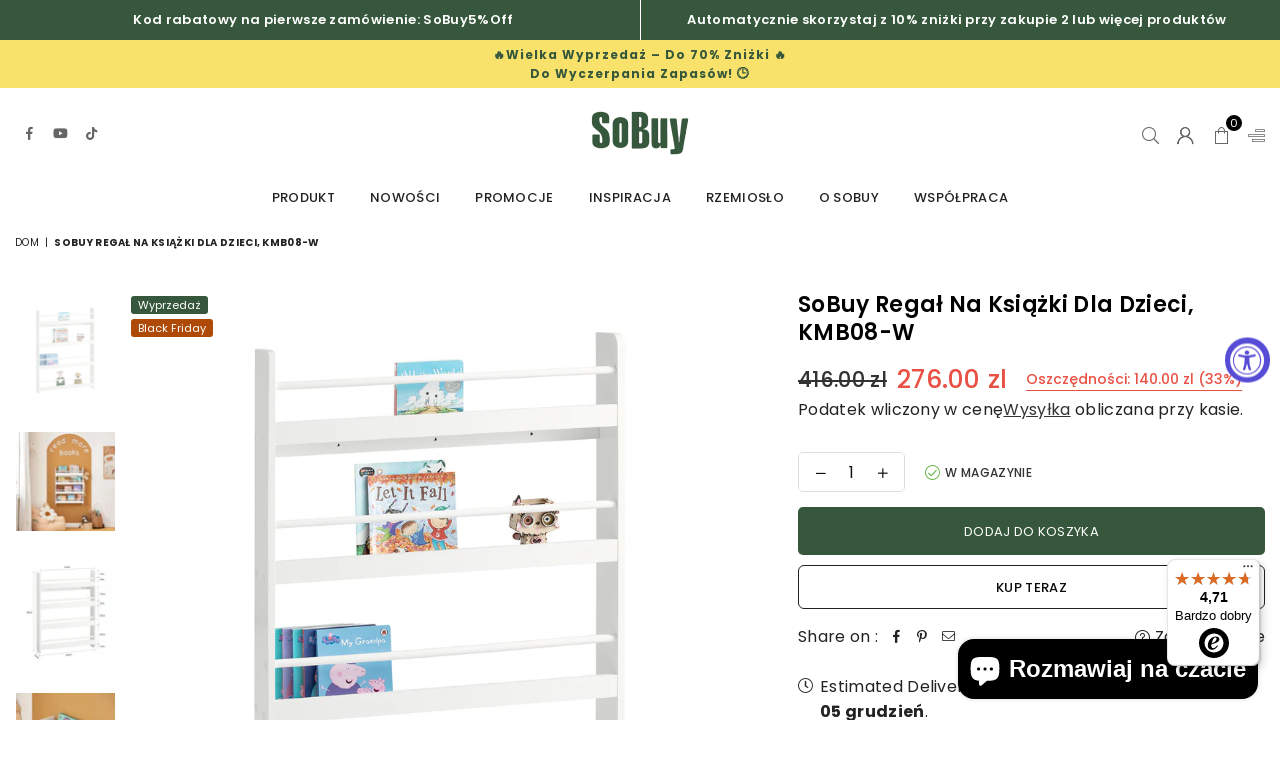

--- FILE ---
content_type: text/html; charset=utf-8
request_url: https://sobuy.pl/products/sobuy-regal-na-ksiazki-dla-dzieci-kmb08-w
body_size: 40518
content:
<!doctype html>

<html class="no-js" lang="pl" ><head><meta charset="utf-8"><meta http-equiv="X-UA-Compatible" content="IE=edge,chrome=1"><meta name="viewport" content="width=device-width,initial-scale=1"><meta name="theme-color" content="#000"><meta name="format-detection" content="telephone=no"><link rel="canonical" href="https://sobuy.pl/products/sobuy-regal-na-ksiazki-dla-dzieci-kmb08-w"><link rel="canonical" href="https://sobuy.pl/products/sobuy-regal-na-ksiazki-dla-dzieci-kmb08-w" canonical-shop-url="https://sobuy.pl/"><meta name="google-site-verification" content="Bd1u9pvj722sGVEa_JLqKMrjoFStj1_J0egkUheN6oU" /><link rel="dns-prefetch" href="https://sobuy.pl" crossorigin><link rel="dns-prefetch" href="https://sobuy-pl.myshopify.com" crossorigin><link rel="dns-prefetch" href="https://cdn.shopify.com" crossorigin><link rel="dns-prefetch" href="https://fonts.shopifycdn.com" crossorigin><link rel="preconnect" href="https//fonts.shopifycdn.com/" crossorigin><link rel="preconnect" href="https//cdn.shopify.com" crossorigin><link rel="shortcut icon" href="//sobuy.pl/cdn/shop/files/SoBuy_LOGO_17_32x32.png?v=1715239816" type="image/png"><link rel="apple-touch-icon-precomposed" type="image/png" sizes="152x152" href="//sobuy.pl/cdn/shop/files/SoBuy_LOGO_17_152x.png?v=1715239816"><title>SoBuy | Regał | na | książki | dla | dzieci | KMB08-W&ndash; sobuy-pl</title><meta name="description" content="SoBuy | Regał | na | książki | dla | dzieci | KMB08-W"><!-- /snippets/social-meta-tags.liquid --> <meta name="keywords" content="sobuy-pl, sobuy.pl" /><meta name="author" content="SoBuy"><meta property="og:site_name" content="sobuy-pl"><meta property="og:url" content="https://sobuy.pl/products/sobuy-regal-na-ksiazki-dla-dzieci-kmb08-w"><meta property="og:title" content="SoBuy Regał na książki dla dzieci, KMB08-W"><meta property="og:type" content="product"><meta property="og:description" content="SoBuy | Regał | na | książki | dla | dzieci | KMB08-W"><meta property="og:price:amount" content="276.00"><meta property="og:price:currency" content="PLN"><meta property="og:image" content="http://sobuy.pl/cdn/shop/files/KMB08-W-S002_1200x1200.jpg?v=1750311443"><meta property="og:image" content="http://sobuy.pl/cdn/shop/files/SoBuyVggmonteradBarnhyllaBokhyllaKMB08WSoBuyVggmonteradBarnhyllaBokhyllaKmb08W_c82fb7ff-d4ab-4e11-b140-7216591403a9_1200x1200.jpg?v=1750311443"><meta property="og:image" content="http://sobuy.pl/cdn/shop/files/SoBuyVggmonteradBarnhyllaBokhyllaKMB08WSoBuyVggmonteradBarnhyllaBokhyllaKmb08W_c664354c-6a0e-4d4f-95af-5099ab9e96e4_1200x1200.jpg?v=1750311443"><meta property="og:image:secure_url" content="https://sobuy.pl/cdn/shop/files/KMB08-W-S002_1200x1200.jpg?v=1750311443"><meta property="og:image:secure_url" content="https://sobuy.pl/cdn/shop/files/SoBuyVggmonteradBarnhyllaBokhyllaKMB08WSoBuyVggmonteradBarnhyllaBokhyllaKmb08W_c82fb7ff-d4ab-4e11-b140-7216591403a9_1200x1200.jpg?v=1750311443"><meta property="og:image:secure_url" content="https://sobuy.pl/cdn/shop/files/SoBuyVggmonteradBarnhyllaBokhyllaKMB08WSoBuyVggmonteradBarnhyllaBokhyllaKmb08W_c664354c-6a0e-4d4f-95af-5099ab9e96e4_1200x1200.jpg?v=1750311443"><meta name="twitter:card" content="summary_large_image"><meta name="twitter:title" content="SoBuy Regał na książki dla dzieci, KMB08-W"><meta name="twitter:description" content="SoBuy | Regał | na | książki | dla | dzieci | KMB08-W">
<link rel="preload" as="font" href="//sobuy.pl/cdn/fonts/poppins/poppins_n4.0ba78fa5af9b0e1a374041b3ceaadf0a43b41362.woff2" type="font/woff2" crossorigin><link rel="preload" as="font" href="//sobuy.pl/cdn/fonts/poppins/poppins_n7.56758dcf284489feb014a026f3727f2f20a54626.woff2" type="font/woff2" crossorigin><link rel="preload" as="font" href="//sobuy.pl/cdn/shop/t/33/assets/adorn-icons.woff2?v=23110375483909177801736736264" type="font/woff2" crossorigin><style type="text/css">:root{--ft1:Poppins,sans-serif;--ft2:Poppins,sans-serif;--ft3:Poppins,sans-serif;--site_gutter:15px;--grid_gutter:30px;--grid_gutter_sm:15px;--input_height:38px;--input_height_sm:36px;--error:#d20000}@media (prefers-reduced-motion:no-preference){:root{scroll-behavior:smooth}}*,::after,::before{box-sizing:border-box}html{overflow-x:hidden}article,aside,details,figcaption,figure,footer,header,hgroup,main,menu,nav,section,summary{display:block}body,button,input,select,textarea{ font-family:-apple-system, BlinkMacSystemFont,"Segoe UI","Roboto","Oxygen","Ubuntu","Cantarell","Fira Sans","Droid Sans","Helvetica Neue",sans-serif;-webkit-font-smoothing:antialiased;-webkit-text-size-adjust:100%}a{background-color:transparent;text-decoration:none}a,img{outline:0!important;border:0}a,a:after, a:before,.anim{transition:all .3s ease-in-out}a:focus, a:hover{outline:0!important}code,pre{font-family:Consolas, monospace;font-size:1em}pre{overflow:auto}small,.txt--minor,.small-font{font-size:80%}.small-font {font-size:90%;}sub,sup{font-size:75%;line-height:0;position:relative;vertical-align:baseline}sup{top:-.5em}sub{bottom:-.25em}img{max-width:100%;border:0}table{width:100%;border-collapse:collapse;border-spacing:0}td,th{padding:0}textarea{overflow:auto;-webkit-appearance:none;-moz-appearance:none}[tabindex='-1']:focus{outline:0}form{margin:0}legend{border:0;padding:0}button,input,optgroup,select,textarea{color:inherit;font:inherit;margin:0;outline:0}button[disabled],input[disabled]{cursor:default}input[type=text],input[type=email],input[type=number],input[type=password],input[type=search],input[type=tel]{-webkit-appearance:none;-moz-appearance:none}button, input[type=submit],label[for],.cpoint{cursor:pointer}[type=checkbox]+label,[type=radio]+label {display:inline-block;margin-bottom:0}textarea{min-height:100px;resize:none;}input[type=checkbox],input[type=radio]{margin:0 5px 0 0;vertical-align:middle}select::-ms-expand{display:none}[role=button],a,button,input,label,select,textarea{touch-action:manipulation}.clearfix::after{content:'';display:table;clear:both}.clear{clear:both}.hidden,.hidden_txt{position:absolute!important;overflow:hidden;clip:rect(0 0 0 0);height:1px;width:1px;margin:-1px;padding:0;border:0}.v_hidden,[data-shopify-xr-hidden]{visibility:hidden}.of_hidden{overflow:hidden}.of_auto{overflow:auto}.js-focus-hidden:focus{outline:0}.no-js:not(html),.no-js .js{display:none}.no-js .no-js:not(html){display:block}.skip-link:focus{clip:auto;width:auto;height:auto;margin:0;color:#111;background-color:#fff;padding:10px;opacity:1;z-index:10000;transition:none}blockquote{background:#f8f8f8;font-weight:600;font-size:15px;font-style:normal;text-align:center;padding:0 30px;margin:0}blockquote p+cite{margin-top:7.5px}blockquote cite{display:block;font-size:13px;font-style:inherit}p{margin:0 0 20px 0}p:last-child{margin-bottom:0}.fine-print{font-size:1.07692em;font-style:italic;margin:20px 0}.txt--emphasis{font-style:italic}svg:not(:root){overflow:hidden}.icon{display:inline-block;width:20px;height:20px;vertical-align:middle;fill:currentColor}.no-svg .icon{display:none}svg.icon:not(.icon--full-color) *{fill:inherit;stroke:inherit}.no-svg .fallback-txt{position:static!important;overflow:inherit;clip:none;height:auto;width:auto;margin:0}ol, ul{margin:0;padding:0}ol{list-style:decimal}li{list-style:none}.tb-wrap{max-width:100%;overflow:auto;-webkit-overflow-scrolling:touch}.vd-wrap{position:relative;overflow:hidden;max-width:100%;padding-bottom:56.25%;height:auto}.vd-wrap iframe{position:absolute;top:0;left:0;width:100%;height:100%}.form-vertical input,.form-vertical select,.form-vertical textarea{display:block;width:100%}.form-vertical [type=checkbox],.form-vertical [type=radio]{display:inline-block;width:auto;margin-right:5px}.grid{list-style:none;padding:0;margin:0 -5px;display:flex;flex-wrap:wrap}.grid__item{padding-left:5px;padding-right:5px;width:100%}.grid__item[class*="--push"]{position:relative}.col-1,.one-whole{width:100%}.col-2,.five-tenths,.four-eighths,.one-half,.three-sixths,.two-quarters,.wd-50{width:50%}.col-3,.one-third,.two-sixths{width:33.33333%}.four-sixths,.two-thirds{width:66.66667%}.col-4,.one-quarter,.two-eighths{width:25%}.six-eighths,.three-quarters{width:75%}.col-5,.one-fifth,.two-tenths{width:20%}.four-tenths,.two-fifths,.wd-40{width:40%}.six-tenths,.three-fifths,.wd-60{width:60%}.eight-tenths,.four-fifths,.wd-80{width:80%}.col-6,.one-sixth{width:16.66667%}.five-sixths{width:83.33333%}.col-7,.one-seventh{width:14.28571%}.col-8,.one-eighth{width:12.5%}.three-eighths{width:37.5%}.five-eighths{width:62.5%}.seven-eighths{width:87.5%}.col-9,.one-nineth{width:11.11111%}.col-10,.one-tenth{width:10%}.three-tenths,.wd-30{width:30%}.seven-tenths,.wd-70{width:70%}.nine-tenths,.wd-90{width:90%}.show{display:block!important}.hide{display:none!important}@media only screen and (min-width:767px){.grid{margin:0 -7.5px}.grid__item{padding-left:7.5px;padding-right:7.5px}.medium-up--one-whole{width:100%}.medium-up--five-tenths,.medium-up--four-eighths,.medium-up--one-half,.medium-up--three-sixths,.medium-up--two-quarters{width:50%}.medium-up--one-third,.medium-up--two-sixths{width:33.33333%}.medium-up--four-sixths,.medium-up--two-thirds{width:66.66667%}.medium-up--one-quarter,.medium-up--two-eighths{width:25%}.medium-up--six-eighths,.medium-up--three-quarters{width:75%}.medium-up--one-fifth,.medium-up--two-tenths{width:20%}.medium-up--four-tenths,.medium-up--two-fifths{width:40%}.medium-up--six-tenths,.medium-up--three-fifths{width:60%}.medium-up--eight-tenths,.medium-up--four-fifths{width:80%}.medium-up--one-sixth{width:16.66667%}.medium-up--five-sixths{width:83.33333%}.medium-up--one-seventh{width:14.28571%}.medium-up--one-eighth{width:12.5%}.medium-up--three-eighths{width:37.5%}.medium-up--five-eighths{width:62.5%}.medium-up--seven-eighths{width:87.5%}.medium-up--one-nineth{width:11.11111%}.medium-up--one-tenth{width:10%}.medium-up--three-tenths{width:30%}.medium-up--seven-tenths{width:70%}.medium-up--nine-tenths{width:90%}.medium-up--show{display:block!important}.medium-up--hide{display:none!important}}@media only screen and (min-width:1025px){.grid{margin:0 -15px}.grid__item{padding-left:15px;padding-right:15px}.large-up--one-whole{width:100%}.large-up--five-tenths,.large-up--four-eighths,.large-up--one-half,.large-up--three-sixths,.large-up--two-quarters{width:50%}.large-up--one-third,.large-up--two-sixths{width:33.33333%}.large-up--four-sixths,.large-up--two-thirds{width:66.66667%}.large-up--one-quarter,.large-up--two-eighths{width:25%}.large-up--six-eighths,.large-up--three-quarters{width:75%}.large-up--one-fifth,.large-up--two-tenths{width:20%}.large-up--four-tenths,.large-up--two-fifths{width:40%}.large-up--six-tenths,.large-up--three-fifths{width:60%}.large-up--eight-tenths,.large-up--four-fifths{width:80%}.large-up--one-sixth{width:16.66667%}.large-up--five-sixths{width:83.33333%}.large-up--one-seventh{width:14.28571%}.large-up--one-eighth{width:12.5%}.large-up--three-eighths{width:37.5%}.large-up--five-eighths{width:62.5%}.large-up--seven-eighths{width:87.5%}.large-up--one-nineth{width:11.11111%}.large-up--one-tenth{width:10%}.large-up--three-tenths{width:30%}.large-up--seven-tenths{width:70%}.large-up--nine-tenths{width:90%}.large-up--show{display:block!important}.large-up--hide{display:none!important}}@media only screen and (min-width:767px) and (max-width:1024px){.medium--one-whole{width:100%}.medium--five-tenths,.medium--four-eighths,.medium--one-half,.medium--three-sixths,.medium--two-quarters{width:50%}.medium--one-third,.medium--two-sixths{width:33.33333%}.medium--four-sixths,.medium--two-thirds{width:66.66667%}.medium--one-quarter,.medium--two-eighths{width:25%}.medium--six-eighths,.medium--three-quarters{width:75%}.medium--one-fifth,.medium--two-tenths{width:20%}.medium--four-tenths,.medium--two-fifths{width:40%}.medium--six-tenths,.medium--three-fifths{width:60%}.medium--eight-tenths,.medium--four-fifths{width:80%}.medium--one-sixth{width:16.66667%}.medium--five-sixths{width:83.33333%}.medium--one-seventh{width:14.28571%}.medium--one-eighth{width:12.5%}.medium--three-eighths{width:37.5%}.medium--five-eighths{width:62.5%}.medium--seven-eighths{width:87.5%}.medium--one-nineth{width:11.11111%}.medium--one-tenth{width:10%}.medium--three-tenths{width:30%}.medium--seven-tenths{width:70%}.medium--nine-tenths{width:90%}.medium--show{display:block!important}.medium--hide{display:none!important}}@media only screen and (max-width:766px){.small--one-whole{width:100%}.small--five-tenths,.small--four-eighths,.small--one-half,.small--three-sixths,.small--two-quarters{width:50%}.small--one-third,.small--two-sixths{width:33.33333%}.small--four-sixths,.small--two-thirds{width:66.66667%}.small--one-quarter,.small--two-eighths{width:25%}.small--six-eighths,.small--three-quarters{width:75%}.small--one-fifth,.small--two-tenths{width:20%}.small--four-tenths,.small--two-fifths{width:40%}.small--six-tenths,.small--three-fifths{width:60%}.small--eight-tenths,.small--four-fifths{width:80%}.small--one-sixth{width:16.66667%}.small--five-sixths{width:83.33333%}.small--one-seventh{width:14.28571%}.small--one-eighth{width:12.5%}.small--three-eighths{width:37.5%}.small--five-eighths{width:62.5%}.small--seven-eighths{width:87.5%}.small--one-nineth{width:11.11111%}.small--one-tenth{width:10%}.small--three-tenths{width:30%}.small--seven-tenths{width:70%}.small--nine-tenths{width:90%}.small--show{display:block!important}.small--hide{display:none!important}}.grid-products {margin:0 -15.0px;}.grid-products .grid__item{ padding-left:15.0px;padding-right:15.0px;}@media (max-width:767px){.grid-products {margin:0 -7.5px;}.grid-products .grid__item{ padding-left:7.5px;padding-right:7.5px;}}.m_auto {margin-left:auto;margin-right:auto}.m0 {margin:0!important}.mt0 {margin-top:0!important}.ml0 {margin-left:0!important}.mr0 {margin-right:0!important}.mb0 {margin-bottom:0!important}.ml5 {margin-left:5px}.mt5 {margin-top:5px}.mr5 {margin-right:5px}.mb5 {margin-bottom:5px}.ml10 {margin-left:10px}.mt10 {margin-top:10px}.mr10 {margin-right:10px}.mb10 {margin-bottom:10px}.ml15 {margin-left:15px}.mt15 {margin-top:15px}.mr15 {margin-right:15px}.mb15 {margin-bottom:15px}.ml20 {margin-left:20px}.mt20 {margin-top:20px}.mr20 {margin-right:20px}.mb20 {margin-bottom:20px}.ml25 {margin-left:25px}.mt25 {margin-top:25px}.mr25 {margin-right:25px}.mb25 {margin-bottom:25px}.ml30 {margin-left:30px}.mt30 {margin-top:30px}.mr30 {margin-right:30px}.mb30 {margin-bottom:30px}.pd0 {padding:0!important}.pd_t {padding-top:0}.pd_l {padding-left:0}.pd_r {padding-right:0}.pd_b {padding-bottom:0}.p5 {padding:5px}.p10 {padding:10px}.p15 {padding:15px}.p20 {padding:20px}.p25 {padding:25px}.p30 {padding:30px}.mt1 { margin-top:1px;}.mt2 { margin-top:2px;}.mt3 { margin-top:3px;}.mt4 { margin-top:4px;}.bdr_rd0{border-radius:0}.bdr_rd3{border-radius:3px}.bdr_rd4{border-radius:4px}.bdr_rd5{border-radius:5px}.bdr_rd6{border-radius:6px}.bdr_rd7{border-radius:7px}.bdr_rd8{border-radius:8px}.bdr_rd9{border-radius:9px}.bdr_rd10{border-radius:10px}.bdr_rd15{border-radius:15px}.bdr_rd50{border-radius:50%}.db{display:block}.dbi{display:inline-block}.dn {display:none}.pa {position:absolute}.pr {position:relative}.pf{position:fixed}.all0{left:0;top:0;right:0;bottom:0}.l0 {left:0;}.r0 {right:0;}.t0 {top:0;} .b0 {bottom:0;}.fwl{font-weight:300}.fwr{font-weight:400}.fwm{font-weight:500}.fwsb{font-weight:600}b,strong,.fwb{font-weight:700}em,.em{font-style:italic}.ttu{text-transform:uppercase}.ttl{text-transform:lowercase}.ttc{text-transform:capitalize}.ttn{text-transform:none}.tdn {text-decoration:none!important}.tdu {text-decoration:underline}.grid-sizer{width:25%;position:absolute}.w_auto {width:auto!important}.h_auto{height:auto}.w_100{width:100%!important}.h_100{height:100%!important}.img_fl{display:block;width:100%;height:auto}.imgWrapper{display:block;margin:auto}.bgImg{background-size:cover;background-repeat:no-repeat;background-position:center}.fl{display:flex}.fl1{flex:1}.f-row{flex-direction:row}.f-col{flex-direction:column}.f-wrap{flex-wrap:wrap}.f-nowrap{flex-wrap:nowrap}.f-jcs{justify-content:flex-start}.f-jce{justify-content:flex-end}.f-jcc{justify-content:center}.f-jcsb{justify-content:space-between}.f-jcsa{justify-content:space-around}.f-jcse{justify-content:space-evenly}.f-ais{align-items:flex-start}.f-aie{align-items:flex-end}.f-aic{align-items:center}.f-aib{align-items:baseline}.f-aist{align-items:stretch}.f-acs{align-content:flex-start}.f-ace{align-content:flex-end}.f-acc{align-content:center}.f-acsb{align-content:space-between}.f-acsa{align-content:space-around}.f-acst{align-content:stretch}.f-asa{align-self:auto}.f-ass{align-self:flex-start}.f-ase{align-self:flex-end}.f-asc{align-self:center}.f-asb{align-self:baseline}.f-asst{align-self:stretch}.order0{order:0}.order1{order:1}.order2{order:2}.order3{order:3}.tl{text-align:left!important}.tc{text-align:center!important}.tr{text-align:right!important}.tjc{text-align:justify;}@media (min-width:768px){.tl-md{text-align:left!important}.tc-md{text-align:center!important}.tr-md{text-align:right!important}.f-row-md{flex-direction:row}.f-col-md{flex-direction:column}.f-wrap-md{flex-wrap:wrap}.f-nowrap-md{flex-wrap:nowrap}.f-jcs-md{justify-content:flex-start}.f-jce-md{justify-content:flex-end}.f-jcc-md{justify-content:center}.f-jcsb-md{justify-content:space-between}.f-jcsa-md{justify-content:space-around}.f-jcse-md{justify-content:space-evenly}.f-ais-md{align-items:flex-start}.f-aie-md{align-items:flex-end}.f-aic-md{align-items:center}.f-aib-md{align-items:baseline}.f-aist-md{align-items:stretch}.f-acs-md{align-content:flex-start}.f-ace-md{align-content:flex-end}.f-acc-md{align-content:center}.f-acsb-md{align-content:space-between}.f-acsa-md{align-content:space-around}.f-acst-md{align-content:stretch}.f-asa-md{align-self:auto}.f-ass-md{align-self:flex-start}.f-ase-md{align-self:flex-end}.f-asc-md{align-self:center}.f-asb-md{align-self:baseline}.f-asst-md{align-self:stretch}}@media (min-width:1025px){.f-row-lg{flex-direction:row}.f-col-lg{flex-direction:column}.f-wrap-lg{flex-wrap:wrap}.f-nowrap-lg{flex-wrap:nowrap}.tl-lg {text-align:left!important}.tc-lg {text-align:center!important}.tr-lg {text-align:right!important}}@media (min-width:1280px){.f-wrap-xl{flex-wrap:wrap}.f-col-xl{flex-direction:column}.tl-xl {text-align:left!important}.tc-xl {text-align:center!important}.tr-xl {text-align:right!important}}.ctdrawer { top:0;right:0;visibility:hidden;z-index:2000;background-color:rgba(0,0,0,0.5);transition:all 0.3s ease-in-out;}@font-face {font-family: Poppins;font-weight: 300;font-style: normal;font-display: swap;src: url("//sobuy.pl/cdn/fonts/poppins/poppins_n3.05f58335c3209cce17da4f1f1ab324ebe2982441.woff2") format("woff2"), url("//sobuy.pl/cdn/fonts/poppins/poppins_n3.6971368e1f131d2c8ff8e3a44a36b577fdda3ff5.woff") format("woff");}@font-face {font-family: Poppins;font-weight: 400;font-style: normal;font-display: swap;src: url("//sobuy.pl/cdn/fonts/poppins/poppins_n4.0ba78fa5af9b0e1a374041b3ceaadf0a43b41362.woff2") format("woff2"), url("//sobuy.pl/cdn/fonts/poppins/poppins_n4.214741a72ff2596839fc9760ee7a770386cf16ca.woff") format("woff");}@font-face {font-family: Poppins;font-weight: 500;font-style: normal;font-display: swap;src: url("//sobuy.pl/cdn/fonts/poppins/poppins_n5.ad5b4b72b59a00358afc706450c864c3c8323842.woff2") format("woff2"), url("//sobuy.pl/cdn/fonts/poppins/poppins_n5.33757fdf985af2d24b32fcd84c9a09224d4b2c39.woff") format("woff");}@font-face {font-family: Poppins;font-weight: 600;font-style: normal;font-display: swap;src: url("//sobuy.pl/cdn/fonts/poppins/poppins_n6.aa29d4918bc243723d56b59572e18228ed0786f6.woff2") format("woff2"), url("//sobuy.pl/cdn/fonts/poppins/poppins_n6.5f815d845fe073750885d5b7e619ee00e8111208.woff") format("woff");}@font-face {font-family: Poppins;font-weight: 700;font-style: normal;font-display: swap;src: url("//sobuy.pl/cdn/fonts/poppins/poppins_n7.56758dcf284489feb014a026f3727f2f20a54626.woff2") format("woff2"), url("//sobuy.pl/cdn/fonts/poppins/poppins_n7.f34f55d9b3d3205d2cd6f64955ff4b36f0cfd8da.woff") format("woff");}@font-face {font-family: Poppins;font-weight: 800;font-style: normal;font-display: swap;src: url("//sobuy.pl/cdn/fonts/poppins/poppins_n8.580200d05bca09e2e0c6f4c922047c227dfa8e8c.woff2") format("woff2"), url("//sobuy.pl/cdn/fonts/poppins/poppins_n8.f4450f472fdcbe9e829f3583ebd559988f5a3d25.woff") format("woff");}@font-face {font-family: Poppins;font-weight: 900;font-style: normal;font-display: swap;src: url("//sobuy.pl/cdn/fonts/poppins/poppins_n9.eb6b9ef01b62e777a960bfd02fc9fb4918cd3eab.woff2") format("woff2"), url("//sobuy.pl/cdn/fonts/poppins/poppins_n9.6501a5bd018e348b6d5d6e8c335f9e7d32a80c36.woff") format("woff");}@font-face{font-family:Adorn-Icons;src:url("//sobuy.pl/cdn/shop/t/33/assets/adorn-icons.woff2?v=23110375483909177801736736264") format('woff2'),url("//sobuy.pl/cdn/shop/t/33/assets/adorn-icons.woff?v=3660380726993999231736736264") format('woff');font-weight:400;font-style:normal;font-display:swap}.at{font:normal normal normal 15px/1 Adorn-Icons;speak:none;text-transform:none;display:inline-block;vertical-align:middle;text-rendering:auto;-webkit-font-smoothing:antialiased;-moz-osx-font-smoothing:grayscale}</style><link href="//sobuy.pl/cdn/shop/t/33/assets/theme.css?v=5082619260908622101763608756" rel="stylesheet" type="text/css" media="all" /><script src="//sobuy.pl/cdn/shop/t/33/assets/lazysizes.js?v=9525017869278013171736736264" async></script><script src="//sobuy.pl/cdn/shop/t/33/assets/jquery.min.js?v=11054033913403182911736736264" defer></script><script>var theme = {strings:{addToCart:"Dodaj do koszyka",soldOut:"Wyprzedane",unavailable:"Wyprzedane",showMore:"Pokaż więcej",showLess:"Pokaż mniej"},mlcurrency:false,moneyFormat:"{{amount}} zl",currencyFormat:"money_with_currency_format",shopCurrency:"PLN",autoCurrencies:true,money_currency_format:"{{amount}} zl PLN",money_format:"{{amount}} zl",ajax_cart:true,fixedHeader:true,animation:false,animationMobile:true,searchresult:"Zobacz wszystkie wyniki dla \u0026quot;{{ terms }}\u0026quot;",wlAvailable:"Dostępny w liście życzeń",rtl:false,days:"Dni",hours:"Hrs",minuts:"Min",seconds:"Sec",};document.documentElement.className = document.documentElement.className.replace('no-js', 'js');window.lazySizesConfig = window.lazySizesConfig || {};window.lazySizesConfig.loadMode = 1;window.lazySizesConfig.expand = 10;window.lazySizesConfig.expFactor = 1.5;window.lazySizesConfig.loadHidden = false;var Metatheme = null,thm = 'Optimal', shpeml = 'uk5@sobuy-shop.com', dmn = window.location.hostname;window.shopUrl = 'https://sobuy.pl';window.routes = { cart_add_url:'/cart/add', cart_change_url:'/cart/change', cart_update_url:'/cart/update', cart_url:'/cart', psearchurl:'/search/suggest' };window.cartStrings = { error: `Wystąpił błąd podczas aktualizacji koszyka. Proszę spróbować ponownie.`, quantityError: `Dostępne tylko [quantity] sztuk tego produktu.` };const PUB_SUB_EVENTS={cartUpdate:"cart-update",quantityUpdate:"quantity-update",variantChange:"variant-change",cartError:"cart-error"};let subscribers={};function subscribe(r,s){return void 0===subscribers[r]&&(subscribers[r]=[]),subscribers[r]=[...subscribers[r],s],function b(){subscribers[r]=subscribers[r].filter(r=>r!==s)}}function publish(r,s){subscribers[r]&&subscribers[r].forEach(r=>{r(s)})}</script><script src="//sobuy.pl/cdn/shop/t/33/assets/vendor.js?v=28250271831748402691736736264" defer></script>

  <script>window.performance && window.performance.mark && window.performance.mark('shopify.content_for_header.start');</script><meta name="google-site-verification" content="Io-la6NHL4mVM4Acw5f0_fJcKdkoORlG547fFNp0RZw">
<meta id="shopify-digital-wallet" name="shopify-digital-wallet" content="/27386445935/digital_wallets/dialog">
<meta name="shopify-checkout-api-token" content="f068534ec79d9ff7460b83ed0b6cb9ea">
<meta id="in-context-paypal-metadata" data-shop-id="27386445935" data-venmo-supported="false" data-environment="production" data-locale="pl_PL" data-paypal-v4="true" data-currency="PLN">
<link rel="alternate" type="application/json+oembed" href="https://sobuy.pl/products/sobuy-regal-na-ksiazki-dla-dzieci-kmb08-w.oembed">
<script async="async" src="/checkouts/internal/preloads.js?locale=pl-PL"></script>
<link rel="preconnect" href="https://shop.app" crossorigin="anonymous">
<script async="async" src="https://shop.app/checkouts/internal/preloads.js?locale=pl-PL&shop_id=27386445935" crossorigin="anonymous"></script>
<script id="apple-pay-shop-capabilities" type="application/json">{"shopId":27386445935,"countryCode":"DE","currencyCode":"PLN","merchantCapabilities":["supports3DS"],"merchantId":"gid:\/\/shopify\/Shop\/27386445935","merchantName":"sobuy-pl","requiredBillingContactFields":["postalAddress","email"],"requiredShippingContactFields":["postalAddress","email"],"shippingType":"shipping","supportedNetworks":["visa","maestro","masterCard","amex"],"total":{"type":"pending","label":"sobuy-pl","amount":"1.00"},"shopifyPaymentsEnabled":true,"supportsSubscriptions":true}</script>
<script id="shopify-features" type="application/json">{"accessToken":"f068534ec79d9ff7460b83ed0b6cb9ea","betas":["rich-media-storefront-analytics"],"domain":"sobuy.pl","predictiveSearch":true,"shopId":27386445935,"locale":"pl"}</script>
<script>var Shopify = Shopify || {};
Shopify.shop = "sobuy-pl.myshopify.com";
Shopify.locale = "pl";
Shopify.currency = {"active":"PLN","rate":"1.0"};
Shopify.country = "PL";
Shopify.theme = {"name":"optimal-install-me","id":177050222973,"schema_name":"Optimal","schema_version":"v3.4.1","theme_store_id":null,"role":"main"};
Shopify.theme.handle = "null";
Shopify.theme.style = {"id":null,"handle":null};
Shopify.cdnHost = "sobuy.pl/cdn";
Shopify.routes = Shopify.routes || {};
Shopify.routes.root = "/";</script>
<script type="module">!function(o){(o.Shopify=o.Shopify||{}).modules=!0}(window);</script>
<script>!function(o){function n(){var o=[];function n(){o.push(Array.prototype.slice.apply(arguments))}return n.q=o,n}var t=o.Shopify=o.Shopify||{};t.loadFeatures=n(),t.autoloadFeatures=n()}(window);</script>
<script>
  window.ShopifyPay = window.ShopifyPay || {};
  window.ShopifyPay.apiHost = "shop.app\/pay";
  window.ShopifyPay.redirectState = null;
</script>
<script id="shop-js-analytics" type="application/json">{"pageType":"product"}</script>
<script defer="defer" async type="module" src="//sobuy.pl/cdn/shopifycloud/shop-js/modules/v2/client.init-shop-cart-sync_AKflea9A.pl.esm.js"></script>
<script defer="defer" async type="module" src="//sobuy.pl/cdn/shopifycloud/shop-js/modules/v2/chunk.common_CSj5SI7c.esm.js"></script>
<script type="module">
  await import("//sobuy.pl/cdn/shopifycloud/shop-js/modules/v2/client.init-shop-cart-sync_AKflea9A.pl.esm.js");
await import("//sobuy.pl/cdn/shopifycloud/shop-js/modules/v2/chunk.common_CSj5SI7c.esm.js");

  window.Shopify.SignInWithShop?.initShopCartSync?.({"fedCMEnabled":true,"windoidEnabled":true});

</script>
<script>
  window.Shopify = window.Shopify || {};
  if (!window.Shopify.featureAssets) window.Shopify.featureAssets = {};
  window.Shopify.featureAssets['shop-js'] = {"shop-cart-sync":["modules/v2/client.shop-cart-sync_B3ULogHI.pl.esm.js","modules/v2/chunk.common_CSj5SI7c.esm.js"],"init-fed-cm":["modules/v2/client.init-fed-cm_MGXoCgn9.pl.esm.js","modules/v2/chunk.common_CSj5SI7c.esm.js"],"init-shop-email-lookup-coordinator":["modules/v2/client.init-shop-email-lookup-coordinator_B2TqA2ob.pl.esm.js","modules/v2/chunk.common_CSj5SI7c.esm.js"],"shop-cash-offers":["modules/v2/client.shop-cash-offers_CaYhA7Wp.pl.esm.js","modules/v2/chunk.common_CSj5SI7c.esm.js","modules/v2/chunk.modal_BigpUpKB.esm.js"],"init-shop-cart-sync":["modules/v2/client.init-shop-cart-sync_AKflea9A.pl.esm.js","modules/v2/chunk.common_CSj5SI7c.esm.js"],"init-windoid":["modules/v2/client.init-windoid_DxCX-Wks.pl.esm.js","modules/v2/chunk.common_CSj5SI7c.esm.js"],"shop-toast-manager":["modules/v2/client.shop-toast-manager_D0rBEHjC.pl.esm.js","modules/v2/chunk.common_CSj5SI7c.esm.js"],"pay-button":["modules/v2/client.pay-button_DuJIr5Dr.pl.esm.js","modules/v2/chunk.common_CSj5SI7c.esm.js"],"shop-button":["modules/v2/client.shop-button_CfLeQq4C.pl.esm.js","modules/v2/chunk.common_CSj5SI7c.esm.js"],"shop-login-button":["modules/v2/client.shop-login-button_CJp1elFD.pl.esm.js","modules/v2/chunk.common_CSj5SI7c.esm.js","modules/v2/chunk.modal_BigpUpKB.esm.js"],"avatar":["modules/v2/client.avatar_BTnouDA3.pl.esm.js"],"shop-follow-button":["modules/v2/client.shop-follow-button_D6Hs4kNW.pl.esm.js","modules/v2/chunk.common_CSj5SI7c.esm.js","modules/v2/chunk.modal_BigpUpKB.esm.js"],"init-customer-accounts-sign-up":["modules/v2/client.init-customer-accounts-sign-up_nbduGqFw.pl.esm.js","modules/v2/client.shop-login-button_CJp1elFD.pl.esm.js","modules/v2/chunk.common_CSj5SI7c.esm.js","modules/v2/chunk.modal_BigpUpKB.esm.js"],"init-shop-for-new-customer-accounts":["modules/v2/client.init-shop-for-new-customer-accounts_B16HYWLG.pl.esm.js","modules/v2/client.shop-login-button_CJp1elFD.pl.esm.js","modules/v2/chunk.common_CSj5SI7c.esm.js","modules/v2/chunk.modal_BigpUpKB.esm.js"],"init-customer-accounts":["modules/v2/client.init-customer-accounts_BaNArn9P.pl.esm.js","modules/v2/client.shop-login-button_CJp1elFD.pl.esm.js","modules/v2/chunk.common_CSj5SI7c.esm.js","modules/v2/chunk.modal_BigpUpKB.esm.js"],"checkout-modal":["modules/v2/client.checkout-modal_B5xfnkO-.pl.esm.js","modules/v2/chunk.common_CSj5SI7c.esm.js","modules/v2/chunk.modal_BigpUpKB.esm.js"],"lead-capture":["modules/v2/client.lead-capture_wekFaDGX.pl.esm.js","modules/v2/chunk.common_CSj5SI7c.esm.js","modules/v2/chunk.modal_BigpUpKB.esm.js"],"shop-login":["modules/v2/client.shop-login_CbNA4ReU.pl.esm.js","modules/v2/chunk.common_CSj5SI7c.esm.js","modules/v2/chunk.modal_BigpUpKB.esm.js"],"payment-terms":["modules/v2/client.payment-terms_CWGzjPm6.pl.esm.js","modules/v2/chunk.common_CSj5SI7c.esm.js","modules/v2/chunk.modal_BigpUpKB.esm.js"]};
</script>
<script>(function() {
  var isLoaded = false;
  function asyncLoad() {
    if (isLoaded) return;
    isLoaded = true;
    var urls = ["https:\/\/api.fastbundle.co\/scripts\/src.js?shop=sobuy-pl.myshopify.com","https:\/\/static.zotabox.com\/a\/9\/a94f4c559fed9497ce6c3b2fd7d32e9b\/widgets.js?shop=sobuy-pl.myshopify.com","https:\/\/static.zotabox.com\/a\/9\/a94f4c559fed9497ce6c3b2fd7d32e9b\/widgets.js?shop=sobuy-pl.myshopify.com","\/\/shopify.privy.com\/widget.js?shop=sobuy-pl.myshopify.com","https:\/\/tseish-app.connect.trustedshops.com\/esc.js?apiBaseUrl=aHR0cHM6Ly90c2Vpc2gtYXBwLmNvbm5lY3QudHJ1c3RlZHNob3BzLmNvbQ==\u0026instanceId=c29idXktcGwubXlzaG9waWZ5LmNvbQ==\u0026shop=sobuy-pl.myshopify.com"];
    for (var i = 0; i < urls.length; i++) {
      var s = document.createElement('script');
      s.type = 'text/javascript';
      s.async = true;
      s.src = urls[i];
      var x = document.getElementsByTagName('script')[0];
      x.parentNode.insertBefore(s, x);
    }
  };
  if(window.attachEvent) {
    window.attachEvent('onload', asyncLoad);
  } else {
    window.addEventListener('load', asyncLoad, false);
  }
})();</script>
<script id="__st">var __st={"a":27386445935,"offset":3600,"reqid":"fbda95fa-bf2d-4413-86fd-6dacf22abfab-1764665071","pageurl":"sobuy.pl\/products\/sobuy-regal-na-ksiazki-dla-dzieci-kmb08-w","u":"69bb577299f0","p":"product","rtyp":"product","rid":4504453709935};</script>
<script>window.ShopifyPaypalV4VisibilityTracking = true;</script>
<script id="captcha-bootstrap">!function(){'use strict';const t='contact',e='account',n='new_comment',o=[[t,t],['blogs',n],['comments',n],[t,'customer']],c=[[e,'customer_login'],[e,'guest_login'],[e,'recover_customer_password'],[e,'create_customer']],r=t=>t.map((([t,e])=>`form[action*='/${t}']:not([data-nocaptcha='true']) input[name='form_type'][value='${e}']`)).join(','),a=t=>()=>t?[...document.querySelectorAll(t)].map((t=>t.form)):[];function s(){const t=[...o],e=r(t);return a(e)}const i='password',u='form_key',d=['recaptcha-v3-token','g-recaptcha-response','h-captcha-response',i],f=()=>{try{return window.sessionStorage}catch{return}},m='__shopify_v',_=t=>t.elements[u];function p(t,e,n=!1){try{const o=window.sessionStorage,c=JSON.parse(o.getItem(e)),{data:r}=function(t){const{data:e,action:n}=t;return t[m]||n?{data:e,action:n}:{data:t,action:n}}(c);for(const[e,n]of Object.entries(r))t.elements[e]&&(t.elements[e].value=n);n&&o.removeItem(e)}catch(o){console.error('form repopulation failed',{error:o})}}const l='form_type',E='cptcha';function T(t){t.dataset[E]=!0}const w=window,h=w.document,L='Shopify',v='ce_forms',y='captcha';let A=!1;((t,e)=>{const n=(g='f06e6c50-85a8-45c8-87d0-21a2b65856fe',I='https://cdn.shopify.com/shopifycloud/storefront-forms-hcaptcha/ce_storefront_forms_captcha_hcaptcha.v1.5.2.iife.js',D={infoText:'Chronione przez hCaptcha',privacyText:'Prywatność',termsText:'Warunki'},(t,e,n)=>{const o=w[L][v],c=o.bindForm;if(c)return c(t,g,e,D).then(n);var r;o.q.push([[t,g,e,D],n]),r=I,A||(h.body.append(Object.assign(h.createElement('script'),{id:'captcha-provider',async:!0,src:r})),A=!0)});var g,I,D;w[L]=w[L]||{},w[L][v]=w[L][v]||{},w[L][v].q=[],w[L][y]=w[L][y]||{},w[L][y].protect=function(t,e){n(t,void 0,e),T(t)},Object.freeze(w[L][y]),function(t,e,n,w,h,L){const[v,y,A,g]=function(t,e,n){const i=e?o:[],u=t?c:[],d=[...i,...u],f=r(d),m=r(i),_=r(d.filter((([t,e])=>n.includes(e))));return[a(f),a(m),a(_),s()]}(w,h,L),I=t=>{const e=t.target;return e instanceof HTMLFormElement?e:e&&e.form},D=t=>v().includes(t);t.addEventListener('submit',(t=>{const e=I(t);if(!e)return;const n=D(e)&&!e.dataset.hcaptchaBound&&!e.dataset.recaptchaBound,o=_(e),c=g().includes(e)&&(!o||!o.value);(n||c)&&t.preventDefault(),c&&!n&&(function(t){try{if(!f())return;!function(t){const e=f();if(!e)return;const n=_(t);if(!n)return;const o=n.value;o&&e.removeItem(o)}(t);const e=Array.from(Array(32),(()=>Math.random().toString(36)[2])).join('');!function(t,e){_(t)||t.append(Object.assign(document.createElement('input'),{type:'hidden',name:u})),t.elements[u].value=e}(t,e),function(t,e){const n=f();if(!n)return;const o=[...t.querySelectorAll(`input[type='${i}']`)].map((({name:t})=>t)),c=[...d,...o],r={};for(const[a,s]of new FormData(t).entries())c.includes(a)||(r[a]=s);n.setItem(e,JSON.stringify({[m]:1,action:t.action,data:r}))}(t,e)}catch(e){console.error('failed to persist form',e)}}(e),e.submit())}));const S=(t,e)=>{t&&!t.dataset[E]&&(n(t,e.some((e=>e===t))),T(t))};for(const o of['focusin','change'])t.addEventListener(o,(t=>{const e=I(t);D(e)&&S(e,y())}));const B=e.get('form_key'),M=e.get(l),P=B&&M;t.addEventListener('DOMContentLoaded',(()=>{const t=y();if(P)for(const e of t)e.elements[l].value===M&&p(e,B);[...new Set([...A(),...v().filter((t=>'true'===t.dataset.shopifyCaptcha))])].forEach((e=>S(e,t)))}))}(h,new URLSearchParams(w.location.search),n,t,e,['guest_login'])})(!0,!1)}();</script>
<script integrity="sha256-52AcMU7V7pcBOXWImdc/TAGTFKeNjmkeM1Pvks/DTgc=" data-source-attribution="shopify.loadfeatures" defer="defer" src="//sobuy.pl/cdn/shopifycloud/storefront/assets/storefront/load_feature-81c60534.js" crossorigin="anonymous"></script>
<script crossorigin="anonymous" defer="defer" src="//sobuy.pl/cdn/shopifycloud/storefront/assets/shopify_pay/storefront-65b4c6d7.js?v=20250812"></script>
<script data-source-attribution="shopify.dynamic_checkout.dynamic.init">var Shopify=Shopify||{};Shopify.PaymentButton=Shopify.PaymentButton||{isStorefrontPortableWallets:!0,init:function(){window.Shopify.PaymentButton.init=function(){};var t=document.createElement("script");t.src="https://sobuy.pl/cdn/shopifycloud/portable-wallets/latest/portable-wallets.pl.js",t.type="module",document.head.appendChild(t)}};
</script>
<script data-source-attribution="shopify.dynamic_checkout.buyer_consent">
  function portableWalletsHideBuyerConsent(e){var t=document.getElementById("shopify-buyer-consent"),n=document.getElementById("shopify-subscription-policy-button");t&&n&&(t.classList.add("hidden"),t.setAttribute("aria-hidden","true"),n.removeEventListener("click",e))}function portableWalletsShowBuyerConsent(e){var t=document.getElementById("shopify-buyer-consent"),n=document.getElementById("shopify-subscription-policy-button");t&&n&&(t.classList.remove("hidden"),t.removeAttribute("aria-hidden"),n.addEventListener("click",e))}window.Shopify?.PaymentButton&&(window.Shopify.PaymentButton.hideBuyerConsent=portableWalletsHideBuyerConsent,window.Shopify.PaymentButton.showBuyerConsent=portableWalletsShowBuyerConsent);
</script>
<script>
  function portableWalletsCleanup(e){e&&e.src&&console.error("Failed to load portable wallets script "+e.src);var t=document.querySelectorAll("shopify-accelerated-checkout .shopify-payment-button__skeleton, shopify-accelerated-checkout-cart .wallet-cart-button__skeleton"),e=document.getElementById("shopify-buyer-consent");for(let e=0;e<t.length;e++)t[e].remove();e&&e.remove()}function portableWalletsNotLoadedAsModule(e){e instanceof ErrorEvent&&"string"==typeof e.message&&e.message.includes("import.meta")&&"string"==typeof e.filename&&e.filename.includes("portable-wallets")&&(window.removeEventListener("error",portableWalletsNotLoadedAsModule),window.Shopify.PaymentButton.failedToLoad=e,"loading"===document.readyState?document.addEventListener("DOMContentLoaded",window.Shopify.PaymentButton.init):window.Shopify.PaymentButton.init())}window.addEventListener("error",portableWalletsNotLoadedAsModule);
</script>

<script type="module" src="https://sobuy.pl/cdn/shopifycloud/portable-wallets/latest/portable-wallets.pl.js" onError="portableWalletsCleanup(this)" crossorigin="anonymous"></script>
<script nomodule>
  document.addEventListener("DOMContentLoaded", portableWalletsCleanup);
</script>

<link id="shopify-accelerated-checkout-styles" rel="stylesheet" media="screen" href="https://sobuy.pl/cdn/shopifycloud/portable-wallets/latest/accelerated-checkout-backwards-compat.css" crossorigin="anonymous">
<style id="shopify-accelerated-checkout-cart">
        #shopify-buyer-consent {
  margin-top: 1em;
  display: inline-block;
  width: 100%;
}

#shopify-buyer-consent.hidden {
  display: none;
}

#shopify-subscription-policy-button {
  background: none;
  border: none;
  padding: 0;
  text-decoration: underline;
  font-size: inherit;
  cursor: pointer;
}

#shopify-subscription-policy-button::before {
  box-shadow: none;
}

      </style>

<script>window.performance && window.performance.mark && window.performance.mark('shopify.content_for_header.end');</script>
<!-- BEGIN app block: shopify://apps/microsoft-clarity/blocks/clarity_js/31c3d126-8116-4b4a-8ba1-baeda7c4aeea -->
<script type="text/javascript">
  (function (c, l, a, r, i, t, y) {
    c[a] = c[a] || function () { (c[a].q = c[a].q || []).push(arguments); };
    t = l.createElement(r); t.async = 1; t.src = "https://www.clarity.ms/tag/" + i + "?ref=shopify";
    y = l.getElementsByTagName(r)[0]; y.parentNode.insertBefore(t, y);

    c.Shopify.loadFeatures([{ name: "consent-tracking-api", version: "0.1" }], error => {
      if (error) {
        console.error("Error loading Shopify features:", error);
        return;
      }

      c[a]('consentv2', {
        ad_Storage: c.Shopify.customerPrivacy.marketingAllowed() ? "granted" : "denied",
        analytics_Storage: c.Shopify.customerPrivacy.analyticsProcessingAllowed() ? "granted" : "denied",
      });
    });

    l.addEventListener("visitorConsentCollected", function (e) {
      c[a]('consentv2', {
        ad_Storage: e.detail.marketingAllowed ? "granted" : "denied",
        analytics_Storage: e.detail.analyticsAllowed ? "granted" : "denied",
      });
    });
  })(window, document, "clarity", "script", "u28dlfogpl");
</script>



<!-- END app block --><script src="https://cdn.shopify.com/extensions/019ad9f4-5de1-78f1-9c9c-e92aec59eb7e/lb-upsell-210/assets/lb-selleasy.js" type="text/javascript" defer="defer"></script>
<script src="https://cdn.shopify.com/extensions/019a7444-ba1d-70fe-99cc-072f59ef51cc/app-ctb-prod-73/assets/eventpromotionbar.js" type="text/javascript" defer="defer"></script>
<script src="https://cdn.shopify.com/extensions/7bc9bb47-adfa-4267-963e-cadee5096caf/inbox-1252/assets/inbox-chat-loader.js" type="text/javascript" defer="defer"></script>
<script src="https://cdn.shopify.com/extensions/4bff5ccf-ba34-4433-8855-97906549b1e4/forms-2274/assets/shopify-forms-loader.js" type="text/javascript" defer="defer"></script>
<script src="https://cdn.shopify.com/extensions/019ac8e8-141d-7e1c-8f86-872c86cc3497/dealeasy-195/assets/lb-dealeasy.js" type="text/javascript" defer="defer"></script>
<script src="https://cdn.shopify.com/extensions/019a0131-ca1b-7172-a6b1-2fadce39ca6e/accessibly-28/assets/acc-main.js" type="text/javascript" defer="defer"></script>
<link href="https://monorail-edge.shopifysvc.com" rel="dns-prefetch">
<script>(function(){if ("sendBeacon" in navigator && "performance" in window) {try {var session_token_from_headers = performance.getEntriesByType('navigation')[0].serverTiming.find(x => x.name == '_s').description;} catch {var session_token_from_headers = undefined;}var session_cookie_matches = document.cookie.match(/_shopify_s=([^;]*)/);var session_token_from_cookie = session_cookie_matches && session_cookie_matches.length === 2 ? session_cookie_matches[1] : "";var session_token = session_token_from_headers || session_token_from_cookie || "";function handle_abandonment_event(e) {var entries = performance.getEntries().filter(function(entry) {return /monorail-edge.shopifysvc.com/.test(entry.name);});if (!window.abandonment_tracked && entries.length === 0) {window.abandonment_tracked = true;var currentMs = Date.now();var navigation_start = performance.timing.navigationStart;var payload = {shop_id: 27386445935,url: window.location.href,navigation_start,duration: currentMs - navigation_start,session_token,page_type: "product"};window.navigator.sendBeacon("https://monorail-edge.shopifysvc.com/v1/produce", JSON.stringify({schema_id: "online_store_buyer_site_abandonment/1.1",payload: payload,metadata: {event_created_at_ms: currentMs,event_sent_at_ms: currentMs}}));}}window.addEventListener('pagehide', handle_abandonment_event);}}());</script>
<script id="web-pixels-manager-setup">(function e(e,d,r,n,o){if(void 0===o&&(o={}),!Boolean(null===(a=null===(i=window.Shopify)||void 0===i?void 0:i.analytics)||void 0===a?void 0:a.replayQueue)){var i,a;window.Shopify=window.Shopify||{};var t=window.Shopify;t.analytics=t.analytics||{};var s=t.analytics;s.replayQueue=[],s.publish=function(e,d,r){return s.replayQueue.push([e,d,r]),!0};try{self.performance.mark("wpm:start")}catch(e){}var l=function(){var e={modern:/Edge?\/(1{2}[4-9]|1[2-9]\d|[2-9]\d{2}|\d{4,})\.\d+(\.\d+|)|Firefox\/(1{2}[4-9]|1[2-9]\d|[2-9]\d{2}|\d{4,})\.\d+(\.\d+|)|Chrom(ium|e)\/(9{2}|\d{3,})\.\d+(\.\d+|)|(Maci|X1{2}).+ Version\/(15\.\d+|(1[6-9]|[2-9]\d|\d{3,})\.\d+)([,.]\d+|)( \(\w+\)|)( Mobile\/\w+|) Safari\/|Chrome.+OPR\/(9{2}|\d{3,})\.\d+\.\d+|(CPU[ +]OS|iPhone[ +]OS|CPU[ +]iPhone|CPU IPhone OS|CPU iPad OS)[ +]+(15[._]\d+|(1[6-9]|[2-9]\d|\d{3,})[._]\d+)([._]\d+|)|Android:?[ /-](13[3-9]|1[4-9]\d|[2-9]\d{2}|\d{4,})(\.\d+|)(\.\d+|)|Android.+Firefox\/(13[5-9]|1[4-9]\d|[2-9]\d{2}|\d{4,})\.\d+(\.\d+|)|Android.+Chrom(ium|e)\/(13[3-9]|1[4-9]\d|[2-9]\d{2}|\d{4,})\.\d+(\.\d+|)|SamsungBrowser\/([2-9]\d|\d{3,})\.\d+/,legacy:/Edge?\/(1[6-9]|[2-9]\d|\d{3,})\.\d+(\.\d+|)|Firefox\/(5[4-9]|[6-9]\d|\d{3,})\.\d+(\.\d+|)|Chrom(ium|e)\/(5[1-9]|[6-9]\d|\d{3,})\.\d+(\.\d+|)([\d.]+$|.*Safari\/(?![\d.]+ Edge\/[\d.]+$))|(Maci|X1{2}).+ Version\/(10\.\d+|(1[1-9]|[2-9]\d|\d{3,})\.\d+)([,.]\d+|)( \(\w+\)|)( Mobile\/\w+|) Safari\/|Chrome.+OPR\/(3[89]|[4-9]\d|\d{3,})\.\d+\.\d+|(CPU[ +]OS|iPhone[ +]OS|CPU[ +]iPhone|CPU IPhone OS|CPU iPad OS)[ +]+(10[._]\d+|(1[1-9]|[2-9]\d|\d{3,})[._]\d+)([._]\d+|)|Android:?[ /-](13[3-9]|1[4-9]\d|[2-9]\d{2}|\d{4,})(\.\d+|)(\.\d+|)|Mobile Safari.+OPR\/([89]\d|\d{3,})\.\d+\.\d+|Android.+Firefox\/(13[5-9]|1[4-9]\d|[2-9]\d{2}|\d{4,})\.\d+(\.\d+|)|Android.+Chrom(ium|e)\/(13[3-9]|1[4-9]\d|[2-9]\d{2}|\d{4,})\.\d+(\.\d+|)|Android.+(UC? ?Browser|UCWEB|U3)[ /]?(15\.([5-9]|\d{2,})|(1[6-9]|[2-9]\d|\d{3,})\.\d+)\.\d+|SamsungBrowser\/(5\.\d+|([6-9]|\d{2,})\.\d+)|Android.+MQ{2}Browser\/(14(\.(9|\d{2,})|)|(1[5-9]|[2-9]\d|\d{3,})(\.\d+|))(\.\d+|)|K[Aa][Ii]OS\/(3\.\d+|([4-9]|\d{2,})\.\d+)(\.\d+|)/},d=e.modern,r=e.legacy,n=navigator.userAgent;return n.match(d)?"modern":n.match(r)?"legacy":"unknown"}(),u="modern"===l?"modern":"legacy",c=(null!=n?n:{modern:"",legacy:""})[u],f=function(e){return[e.baseUrl,"/wpm","/b",e.hashVersion,"modern"===e.buildTarget?"m":"l",".js"].join("")}({baseUrl:d,hashVersion:r,buildTarget:u}),m=function(e){var d=e.version,r=e.bundleTarget,n=e.surface,o=e.pageUrl,i=e.monorailEndpoint;return{emit:function(e){var a=e.status,t=e.errorMsg,s=(new Date).getTime(),l=JSON.stringify({metadata:{event_sent_at_ms:s},events:[{schema_id:"web_pixels_manager_load/3.1",payload:{version:d,bundle_target:r,page_url:o,status:a,surface:n,error_msg:t},metadata:{event_created_at_ms:s}}]});if(!i)return console&&console.warn&&console.warn("[Web Pixels Manager] No Monorail endpoint provided, skipping logging."),!1;try{return self.navigator.sendBeacon.bind(self.navigator)(i,l)}catch(e){}var u=new XMLHttpRequest;try{return u.open("POST",i,!0),u.setRequestHeader("Content-Type","text/plain"),u.send(l),!0}catch(e){return console&&console.warn&&console.warn("[Web Pixels Manager] Got an unhandled error while logging to Monorail."),!1}}}}({version:r,bundleTarget:l,surface:e.surface,pageUrl:self.location.href,monorailEndpoint:e.monorailEndpoint});try{o.browserTarget=l,function(e){var d=e.src,r=e.async,n=void 0===r||r,o=e.onload,i=e.onerror,a=e.sri,t=e.scriptDataAttributes,s=void 0===t?{}:t,l=document.createElement("script"),u=document.querySelector("head"),c=document.querySelector("body");if(l.async=n,l.src=d,a&&(l.integrity=a,l.crossOrigin="anonymous"),s)for(var f in s)if(Object.prototype.hasOwnProperty.call(s,f))try{l.dataset[f]=s[f]}catch(e){}if(o&&l.addEventListener("load",o),i&&l.addEventListener("error",i),u)u.appendChild(l);else{if(!c)throw new Error("Did not find a head or body element to append the script");c.appendChild(l)}}({src:f,async:!0,onload:function(){if(!function(){var e,d;return Boolean(null===(d=null===(e=window.Shopify)||void 0===e?void 0:e.analytics)||void 0===d?void 0:d.initialized)}()){var d=window.webPixelsManager.init(e)||void 0;if(d){var r=window.Shopify.analytics;r.replayQueue.forEach((function(e){var r=e[0],n=e[1],o=e[2];d.publishCustomEvent(r,n,o)})),r.replayQueue=[],r.publish=d.publishCustomEvent,r.visitor=d.visitor,r.initialized=!0}}},onerror:function(){return m.emit({status:"failed",errorMsg:"".concat(f," has failed to load")})},sri:function(e){var d=/^sha384-[A-Za-z0-9+/=]+$/;return"string"==typeof e&&d.test(e)}(c)?c:"",scriptDataAttributes:o}),m.emit({status:"loading"})}catch(e){m.emit({status:"failed",errorMsg:(null==e?void 0:e.message)||"Unknown error"})}}})({shopId: 27386445935,storefrontBaseUrl: "https://sobuy.pl",extensionsBaseUrl: "https://extensions.shopifycdn.com/cdn/shopifycloud/web-pixels-manager",monorailEndpoint: "https://monorail-edge.shopifysvc.com/unstable/produce_batch",surface: "storefront-renderer",enabledBetaFlags: ["2dca8a86"],webPixelsConfigList: [{"id":"2199978365","configuration":"{\"projectId\":\"u28dlfogpl\"}","eventPayloadVersion":"v1","runtimeContext":"STRICT","scriptVersion":"737156edc1fafd4538f270df27821f1c","type":"APP","apiClientId":240074326017,"privacyPurposes":[],"capabilities":["advanced_dom_events"],"dataSharingAdjustments":{"protectedCustomerApprovalScopes":["read_customer_personal_data"]}},{"id":"1926136189","configuration":"{\"accountID\":\"selleasy-metrics-track\"}","eventPayloadVersion":"v1","runtimeContext":"STRICT","scriptVersion":"5aac1f99a8ca74af74cea751ede503d2","type":"APP","apiClientId":5519923,"privacyPurposes":[],"dataSharingAdjustments":{"protectedCustomerApprovalScopes":["read_customer_email","read_customer_name","read_customer_personal_data"]}},{"id":"1275330824","configuration":"{\"config\":\"{\\\"google_tag_ids\\\":[\\\"G-2SMHQ5FDSV\\\",\\\"AW-16475369829\\\",\\\"GT-K54MG5KW\\\"],\\\"target_country\\\":\\\"PL\\\",\\\"gtag_events\\\":[{\\\"type\\\":\\\"begin_checkout\\\",\\\"action_label\\\":[\\\"G-2SMHQ5FDSV\\\",\\\"AW-16475369829\\\/tQ-sCM7z3MQZEOXiiLA9\\\"]},{\\\"type\\\":\\\"search\\\",\\\"action_label\\\":[\\\"G-2SMHQ5FDSV\\\",\\\"AW-16475369829\\\/QcV0CMjz3MQZEOXiiLA9\\\"]},{\\\"type\\\":\\\"view_item\\\",\\\"action_label\\\":[\\\"G-2SMHQ5FDSV\\\",\\\"AW-16475369829\\\/VWdTCMXz3MQZEOXiiLA9\\\",\\\"MC-LZTHYLN36Z\\\"]},{\\\"type\\\":\\\"purchase\\\",\\\"action_label\\\":[\\\"G-2SMHQ5FDSV\\\",\\\"AW-16475369829\\\/xeSqCL_z3MQZEOXiiLA9\\\",\\\"MC-LZTHYLN36Z\\\"]},{\\\"type\\\":\\\"page_view\\\",\\\"action_label\\\":[\\\"G-2SMHQ5FDSV\\\",\\\"AW-16475369829\\\/ndSOCMLz3MQZEOXiiLA9\\\",\\\"MC-LZTHYLN36Z\\\"]},{\\\"type\\\":\\\"add_payment_info\\\",\\\"action_label\\\":[\\\"G-2SMHQ5FDSV\\\",\\\"AW-16475369829\\\/jTSiCNHz3MQZEOXiiLA9\\\"]},{\\\"type\\\":\\\"add_to_cart\\\",\\\"action_label\\\":[\\\"G-2SMHQ5FDSV\\\",\\\"AW-16475369829\\\/CG-jCMvz3MQZEOXiiLA9\\\"]}],\\\"enable_monitoring_mode\\\":false}\"}","eventPayloadVersion":"v1","runtimeContext":"OPEN","scriptVersion":"b2a88bafab3e21179ed38636efcd8a93","type":"APP","apiClientId":1780363,"privacyPurposes":[],"dataSharingAdjustments":{"protectedCustomerApprovalScopes":["read_customer_address","read_customer_email","read_customer_name","read_customer_personal_data","read_customer_phone"]}},{"id":"65077512","eventPayloadVersion":"1","runtimeContext":"LAX","scriptVersion":"1","type":"CUSTOM","privacyPurposes":["SALE_OF_DATA"],"name":"google ads purchase"},{"id":"71270664","eventPayloadVersion":"1","runtimeContext":"LAX","scriptVersion":"1","type":"CUSTOM","privacyPurposes":["SALE_OF_DATA"],"name":"google ads purchase USD"},{"id":"shopify-app-pixel","configuration":"{}","eventPayloadVersion":"v1","runtimeContext":"STRICT","scriptVersion":"0450","apiClientId":"shopify-pixel","type":"APP","privacyPurposes":["ANALYTICS","MARKETING"]},{"id":"shopify-custom-pixel","eventPayloadVersion":"v1","runtimeContext":"LAX","scriptVersion":"0450","apiClientId":"shopify-pixel","type":"CUSTOM","privacyPurposes":["ANALYTICS","MARKETING"]}],isMerchantRequest: false,initData: {"shop":{"name":"sobuy-pl","paymentSettings":{"currencyCode":"PLN"},"myshopifyDomain":"sobuy-pl.myshopify.com","countryCode":"DE","storefrontUrl":"https:\/\/sobuy.pl"},"customer":null,"cart":null,"checkout":null,"productVariants":[{"price":{"amount":276.0,"currencyCode":"PLN"},"product":{"title":"SoBuy Regał na książki dla dzieci, KMB08-W","vendor":"SoBuy","id":"4504453709935","untranslatedTitle":"SoBuy Regał na książki dla dzieci, KMB08-W","url":"\/products\/sobuy-regal-na-ksiazki-dla-dzieci-kmb08-w","type":"biuro, na gazety, na ksiazki, organizer, pokoj dzieciecy, regal, szafka, Półka-SPACE-OPTIMIZATION, EURO2024-FAMILIES"},"id":"31844356128879","image":{"src":"\/\/sobuy.pl\/cdn\/shop\/files\/KMB08-W-S002.jpg?v=1750311443"},"sku":"KMB08-W","title":"Default Title","untranslatedTitle":"Default Title"}],"purchasingCompany":null},},"https://sobuy.pl/cdn","ae1676cfwd2530674p4253c800m34e853cb",{"modern":"","legacy":""},{"shopId":"27386445935","storefrontBaseUrl":"https:\/\/sobuy.pl","extensionBaseUrl":"https:\/\/extensions.shopifycdn.com\/cdn\/shopifycloud\/web-pixels-manager","surface":"storefront-renderer","enabledBetaFlags":"[\"2dca8a86\"]","isMerchantRequest":"false","hashVersion":"ae1676cfwd2530674p4253c800m34e853cb","publish":"custom","events":"[[\"page_viewed\",{}],[\"product_viewed\",{\"productVariant\":{\"price\":{\"amount\":276.0,\"currencyCode\":\"PLN\"},\"product\":{\"title\":\"SoBuy Regał na książki dla dzieci, KMB08-W\",\"vendor\":\"SoBuy\",\"id\":\"4504453709935\",\"untranslatedTitle\":\"SoBuy Regał na książki dla dzieci, KMB08-W\",\"url\":\"\/products\/sobuy-regal-na-ksiazki-dla-dzieci-kmb08-w\",\"type\":\"biuro, na gazety, na ksiazki, organizer, pokoj dzieciecy, regal, szafka, Półka-SPACE-OPTIMIZATION, EURO2024-FAMILIES\"},\"id\":\"31844356128879\",\"image\":{\"src\":\"\/\/sobuy.pl\/cdn\/shop\/files\/KMB08-W-S002.jpg?v=1750311443\"},\"sku\":\"KMB08-W\",\"title\":\"Default Title\",\"untranslatedTitle\":\"Default Title\"}}]]"});</script><script>
  window.ShopifyAnalytics = window.ShopifyAnalytics || {};
  window.ShopifyAnalytics.meta = window.ShopifyAnalytics.meta || {};
  window.ShopifyAnalytics.meta.currency = 'PLN';
  var meta = {"product":{"id":4504453709935,"gid":"gid:\/\/shopify\/Product\/4504453709935","vendor":"SoBuy","type":"biuro, na gazety, na ksiazki, organizer, pokoj dzieciecy, regal, szafka, Półka-SPACE-OPTIMIZATION, EURO2024-FAMILIES","variants":[{"id":31844356128879,"price":27600,"name":"SoBuy Regał na książki dla dzieci, KMB08-W","public_title":null,"sku":"KMB08-W"}],"remote":false},"page":{"pageType":"product","resourceType":"product","resourceId":4504453709935}};
  for (var attr in meta) {
    window.ShopifyAnalytics.meta[attr] = meta[attr];
  }
</script>
<script class="analytics">
  (function () {
    var customDocumentWrite = function(content) {
      var jquery = null;

      if (window.jQuery) {
        jquery = window.jQuery;
      } else if (window.Checkout && window.Checkout.$) {
        jquery = window.Checkout.$;
      }

      if (jquery) {
        jquery('body').append(content);
      }
    };

    var hasLoggedConversion = function(token) {
      if (token) {
        return document.cookie.indexOf('loggedConversion=' + token) !== -1;
      }
      return false;
    }

    var setCookieIfConversion = function(token) {
      if (token) {
        var twoMonthsFromNow = new Date(Date.now());
        twoMonthsFromNow.setMonth(twoMonthsFromNow.getMonth() + 2);

        document.cookie = 'loggedConversion=' + token + '; expires=' + twoMonthsFromNow;
      }
    }

    var trekkie = window.ShopifyAnalytics.lib = window.trekkie = window.trekkie || [];
    if (trekkie.integrations) {
      return;
    }
    trekkie.methods = [
      'identify',
      'page',
      'ready',
      'track',
      'trackForm',
      'trackLink'
    ];
    trekkie.factory = function(method) {
      return function() {
        var args = Array.prototype.slice.call(arguments);
        args.unshift(method);
        trekkie.push(args);
        return trekkie;
      };
    };
    for (var i = 0; i < trekkie.methods.length; i++) {
      var key = trekkie.methods[i];
      trekkie[key] = trekkie.factory(key);
    }
    trekkie.load = function(config) {
      trekkie.config = config || {};
      trekkie.config.initialDocumentCookie = document.cookie;
      var first = document.getElementsByTagName('script')[0];
      var script = document.createElement('script');
      script.type = 'text/javascript';
      script.onerror = function(e) {
        var scriptFallback = document.createElement('script');
        scriptFallback.type = 'text/javascript';
        scriptFallback.onerror = function(error) {
                var Monorail = {
      produce: function produce(monorailDomain, schemaId, payload) {
        var currentMs = new Date().getTime();
        var event = {
          schema_id: schemaId,
          payload: payload,
          metadata: {
            event_created_at_ms: currentMs,
            event_sent_at_ms: currentMs
          }
        };
        return Monorail.sendRequest("https://" + monorailDomain + "/v1/produce", JSON.stringify(event));
      },
      sendRequest: function sendRequest(endpointUrl, payload) {
        // Try the sendBeacon API
        if (window && window.navigator && typeof window.navigator.sendBeacon === 'function' && typeof window.Blob === 'function' && !Monorail.isIos12()) {
          var blobData = new window.Blob([payload], {
            type: 'text/plain'
          });

          if (window.navigator.sendBeacon(endpointUrl, blobData)) {
            return true;
          } // sendBeacon was not successful

        } // XHR beacon

        var xhr = new XMLHttpRequest();

        try {
          xhr.open('POST', endpointUrl);
          xhr.setRequestHeader('Content-Type', 'text/plain');
          xhr.send(payload);
        } catch (e) {
          console.log(e);
        }

        return false;
      },
      isIos12: function isIos12() {
        return window.navigator.userAgent.lastIndexOf('iPhone; CPU iPhone OS 12_') !== -1 || window.navigator.userAgent.lastIndexOf('iPad; CPU OS 12_') !== -1;
      }
    };
    Monorail.produce('monorail-edge.shopifysvc.com',
      'trekkie_storefront_load_errors/1.1',
      {shop_id: 27386445935,
      theme_id: 177050222973,
      app_name: "storefront",
      context_url: window.location.href,
      source_url: "//sobuy.pl/cdn/s/trekkie.storefront.3c703df509f0f96f3237c9daa54e2777acf1a1dd.min.js"});

        };
        scriptFallback.async = true;
        scriptFallback.src = '//sobuy.pl/cdn/s/trekkie.storefront.3c703df509f0f96f3237c9daa54e2777acf1a1dd.min.js';
        first.parentNode.insertBefore(scriptFallback, first);
      };
      script.async = true;
      script.src = '//sobuy.pl/cdn/s/trekkie.storefront.3c703df509f0f96f3237c9daa54e2777acf1a1dd.min.js';
      first.parentNode.insertBefore(script, first);
    };
    trekkie.load(
      {"Trekkie":{"appName":"storefront","development":false,"defaultAttributes":{"shopId":27386445935,"isMerchantRequest":null,"themeId":177050222973,"themeCityHash":"14084370187596261238","contentLanguage":"pl","currency":"PLN"},"isServerSideCookieWritingEnabled":true,"monorailRegion":"shop_domain","enabledBetaFlags":["f0df213a"]},"Session Attribution":{},"S2S":{"facebookCapiEnabled":false,"source":"trekkie-storefront-renderer","apiClientId":580111}}
    );

    var loaded = false;
    trekkie.ready(function() {
      if (loaded) return;
      loaded = true;

      window.ShopifyAnalytics.lib = window.trekkie;

      var originalDocumentWrite = document.write;
      document.write = customDocumentWrite;
      try { window.ShopifyAnalytics.merchantGoogleAnalytics.call(this); } catch(error) {};
      document.write = originalDocumentWrite;

      window.ShopifyAnalytics.lib.page(null,{"pageType":"product","resourceType":"product","resourceId":4504453709935,"shopifyEmitted":true});

      var match = window.location.pathname.match(/checkouts\/(.+)\/(thank_you|post_purchase)/)
      var token = match? match[1]: undefined;
      if (!hasLoggedConversion(token)) {
        setCookieIfConversion(token);
        window.ShopifyAnalytics.lib.track("Viewed Product",{"currency":"PLN","variantId":31844356128879,"productId":4504453709935,"productGid":"gid:\/\/shopify\/Product\/4504453709935","name":"SoBuy Regał na książki dla dzieci, KMB08-W","price":"276.00","sku":"KMB08-W","brand":"SoBuy","variant":null,"category":"biuro, na gazety, na ksiazki, organizer, pokoj dzieciecy, regal, szafka, Półka-SPACE-OPTIMIZATION, EURO2024-FAMILIES","nonInteraction":true,"remote":false},undefined,undefined,{"shopifyEmitted":true});
      window.ShopifyAnalytics.lib.track("monorail:\/\/trekkie_storefront_viewed_product\/1.1",{"currency":"PLN","variantId":31844356128879,"productId":4504453709935,"productGid":"gid:\/\/shopify\/Product\/4504453709935","name":"SoBuy Regał na książki dla dzieci, KMB08-W","price":"276.00","sku":"KMB08-W","brand":"SoBuy","variant":null,"category":"biuro, na gazety, na ksiazki, organizer, pokoj dzieciecy, regal, szafka, Półka-SPACE-OPTIMIZATION, EURO2024-FAMILIES","nonInteraction":true,"remote":false,"referer":"https:\/\/sobuy.pl\/products\/sobuy-regal-na-ksiazki-dla-dzieci-kmb08-w"});
      }
    });


        var eventsListenerScript = document.createElement('script');
        eventsListenerScript.async = true;
        eventsListenerScript.src = "//sobuy.pl/cdn/shopifycloud/storefront/assets/shop_events_listener-3da45d37.js";
        document.getElementsByTagName('head')[0].appendChild(eventsListenerScript);

})();</script>
  <script>
  if (!window.ga || (window.ga && typeof window.ga !== 'function')) {
    window.ga = function ga() {
      (window.ga.q = window.ga.q || []).push(arguments);
      if (window.Shopify && window.Shopify.analytics && typeof window.Shopify.analytics.publish === 'function') {
        window.Shopify.analytics.publish("ga_stub_called", {}, {sendTo: "google_osp_migration"});
      }
      console.error("Shopify's Google Analytics stub called with:", Array.from(arguments), "\nSee https://help.shopify.com/manual/promoting-marketing/pixels/pixel-migration#google for more information.");
    };
    if (window.Shopify && window.Shopify.analytics && typeof window.Shopify.analytics.publish === 'function') {
      window.Shopify.analytics.publish("ga_stub_initialized", {}, {sendTo: "google_osp_migration"});
    }
  }
</script>
<script
  defer
  src="https://sobuy.pl/cdn/shopifycloud/perf-kit/shopify-perf-kit-2.1.2.min.js"
  data-application="storefront-renderer"
  data-shop-id="27386445935"
  data-render-region="gcp-us-east1"
  data-page-type="product"
  data-theme-instance-id="177050222973"
  data-theme-name="Optimal"
  data-theme-version="v3.4.1"
  data-monorail-region="shop_domain"
  data-resource-timing-sampling-rate="10"
  data-shs="true"
  data-shs-beacon="true"
  data-shs-export-with-fetch="true"
  data-shs-logs-sample-rate="1"
></script>
</head><body class="template-product">
    <img alt="website" width="9999" height="9999" style="pointer-events:none;position:absolute;top:0;left:0;width:99vw;height:99vh;max-width:99vw;max-height:99vh;" src="[data-uri]" /><div id="shopify-section-top-info-panel" class="shopify-section index-section top_info_br">
<style>.top-bar .page-width {width:100%;}.wr-info-text { padding-top:10px; padding-bottom:10px;}.top-bar { background:#36573b; }.top-bar a,.top-bar { color:#ffffff; font-size:13px; font-weight: 600;}.top-bar .slick-prev, .top-bar .slick-next { background:none;}.top-bar .slick-prev:before, .top-bar .slick-next:before {color:#ffffff; } @media screen and (min-width: 1024px) {  .fl1 + .fl1 .wr-info-text { border-left:1px solid #ffffff;}} </style><div class="top-bar tc"><div class="wrtop-info-panel fullwidth" id="carousel-top-info-panel" data-section-id="top-info-panel" data-section-type="carousel"><div class="top-info-bar fl carousel" data-slick='{"slidesToShow": 2,"slidesToScroll": 1,"arrows":false,"infinite": true, "autoplay": true, "autoplaySpeed": 5000, "responsive":[{"breakpoint": 1024,"settings":{"slidesToShow": 1 }},{"breakpoint": 776,"settings":{"slidesToShow":1 }} ]}' ><div class="fl1 tc-lg" ><div class="wr-info-text"><span>Kod rabatowy na pierwsze zamówienie: SoBuy5%Off</span></div></div><div class="fl1 tc-lg" ><div class="wr-info-text"><span>Automatycznie skorzystaj z 10% zniżki przy zakupie 2 lub więcej produktów</span></div></div> </div></div></div>

 

</div><div id="shopify-section-promotion-bar" class="shopify-section index-section promoBr"><div class="top-promo wrpromotion-bar" id="carousel-promotion-bar" data-section-id="promotion-bar" data-section-type="quotes"><div id="Quotes-promotion-bar" data-slick='{"slidesToShow":1,"slidesToScroll":1,"arrows":false,"fade":false,"infinite": true, "autoplay": true, "autoplaySpeed":5000 }'><div class="quotes_sl-text_block_w7ynHp" ><a href="/pages/black-friday" class="fl f-jcc f-aic promo_msg tc tpromobr0 ft1 lazyload" style="--mh:30px;--fs:12px;--pfs:12px;--pmw:17px;" data-bgset="" data-sizes="auto" data-parent-fit="contain"><strong>⚡ Black Friday startuje wcześniej! -70%! Najlepsza Cena Roku!<p>🗓️ 5.11 - 4.12 | Nie przegap!</p></strong></a><span class="close-promo" style="color:#ffffff"><i class="at at-times-l" aria-hidden="true"></i></span><style> .quotes_sl-text_block_w7ynHp .tpromobr0, .quotes_sl-text_block_w7ynHp a.tpromobr0:hover { color:#ffffff; background-color:#222222; } .quotes_sl-text_block_w7ynHp .tpromobr0 .hl { color:#050505; }</style></div><div class="quotes_sl-text_block_qQVmic slick-slide" ><a href="/pages/clearance" class="fl f-jcc f-aic promo_msg tc tpromobr1 ft1 lazyload" style="--mh:30px;--fs:12px;--pfs:12px;--pmw:17px;" data-bgset="" data-sizes="auto" data-parent-fit="contain"><strong>🔥Wielka Wyprzedaż – Do 70% Zniżki 🔥<p>Do Wyczerpania Zapasów! 🕒 </p></strong></a><span class="close-promo" style="color:#36573b"><i class="at at-times-l" aria-hidden="true"></i></span><style> .quotes_sl-text_block_qQVmic .tpromobr1, .quotes_sl-text_block_qQVmic a.tpromobr1:hover { color:#36573b; background-color:#f9e26b; } .quotes_sl-text_block_qQVmic .tpromobr1 .hl { color:#050505; }</style></div></div></div><style> </style>
</div><div id="header" data-section-id="header" data-section-type="header-section"><div id="hdr_wrap" ><header class="fl main_hdr center nav-below page-width"><div class="fl1 fl mobile-nav large-up--hide"><a href="#" class="hdicon js-mobile-nav-toggle open" title="Menu"><i class="at at-bars-l" aria-hidden="true"></i><i class="at at-times-l" aria-hidden="true"></i></a></div><div class="fl1 txtBlock small--hide medium--hide"> <ul class="fl social-icons"><li><a class="social-icons__link" href="https://www.facebook.com/SoBuy-PL-730451214403282" title="I18n Error: Missing interpolation value &quot;nazwa&quot; for &quot;{{ nazwa }} na {{ platforma }}&quot;" target="_blank"><i class="at at-facebook" aria-hidden="true"></i><span class="hidden_txt">Facebook</span> </a> </li><li><a class="social-icons__link" href="https://www.youtube.com/channel/UChFAXrxzx3tb-19ph5n9B6Q" title="I18n Error: Missing interpolation value &quot;nazwa&quot; for &quot;{{ nazwa }} na {{ platforma }}&quot;" target="_blank"><i class="at at-youtube" aria-hidden="true"></i><span class="hidden_txt">YouTube</span> </a> </li><li><a class="social-icons__link" href="#" title="I18n Error: Missing interpolation value &quot;nazwa&quot; for &quot;{{ nazwa }} na {{ platforma }}&quot;" target="_blank"><i class="at at-tiktok" aria-hidden="true"></i><span class="hidden_txt">TikTok</span></a></li></ul> </div><div class="fl1 header-logo"><a href="/" itemprop="url" class="hdr_logo_lnk"><img src="//sobuy.pl/cdn/shop/files/SoBuy_LOGO_2_120x.png?v=1715242887" width="120" height="48" alt="sobuy-pl" srcset="//sobuy.pl/cdn/shop/files/SoBuy_LOGO_2_120x@2x.png?v=1715242887 1x, //sobuy.pl/cdn/shop/files/SoBuy_LOGO_2.png?v=1715242887 1.1x"><span class="hidden_txt">sobuy-pl</span></a></div><div class="fl fl1 icons-col tr"><a href="/search" class="hdicon search-icn" title="SEARCH"><i class="at at-search-l"></i></a><a class="hdicon user-menu" href="https://sobuy.pl/customer_authentication/redirect?locale=pl&region_country=PL" title="ACCOUNT"><i class="at at-user-expand"></i></a><ul class="user-links "><li><a href="https://sobuy.pl/customer_authentication/redirect?locale=pl&region_country=PL">LOGIN</a></li><li><a href="https://shopify.com/27386445935/account?locale=pl" class="register">ZAREJESTRUJ SIĘ</a></li></ul> <a href="/cart" id="cartLink" class="icon-cart-text hdicon header-cart" title="CART"><i class="at at-sq-bag"></i><span id="CartCount">0</span></a><a href="#" class="hdicon site_set" title="Ustawienia"><i class="at at-right-bar-s"></i></a><div id="set_box"><form method="post" action="/localization" id="localization_form" accept-charset="UTF-8" class="selectors-form" enctype="multipart/form-data"><input type="hidden" name="form_type" value="localization" /><input type="hidden" name="utf8" value="✓" /><input type="hidden" name="_method" value="put" /><input type="hidden" name="return_to" value="/products/sobuy-regal-na-ksiazki-dla-dzieci-kmb08-w" /><div class="currency-picker"><span class="bxttl">WALUTA</span><span class="selected-currency">PLN</span><ul id="currencies" class="cnrLangList fl f-wrap" data-disclosure-list><li class="clOpt "data-value="EUR">EUR €</li><li class="clOpt selected" aria-current="true" data-value="PLN">PLN zł</li></ul><input type="hidden" name="currency_code" id="CurrencySelector" value="PLN" data-disclosure-input/><button type="button" class="currencyBtn hide" aria-expanded="false" aria-controls="currency-list" aria-describedby="currency-heading" data-disclosure-toggle>PLN zł</button></div><div class="language-picker"><span class="bxttl">LANGUAGE</span><ul id="language" role="list" class="cnrLangList fl f-wrap"><li class="clOpt selected" data-value="pl" hreflang="pl" lang="pl" aria-current="true" tabindex="-1">Polski</li></ul><input type="hidden" class="slcrlg" name="locale_code" value="pl"></div></form></div></div></header><div id="shopify-section-navigation" class="shopify-section fl1 small--hide medium--hide"><nav id="main_nav_wr" class="" role="navigation" data-section-id="site-navigation" data-section-type="site-navigation"><ul id="main_nav" class="site-nav tc hidearrow page-width"><li class="lvl1 parent dropdown"><a href="#" >produkt <i class="at at-angle-down-l"></i></a><ul class="dropdown"><li class="lvl-1"><a href="/collections/wejscie" class="site-nav lvl-1">Wejście<i class="at at-angle-right-r" aria-hidden="true"></i></a><ul class="subLinks fgdfgd"><li class="lvl-2"><a href="/collections/szafka-na-buty"class="site-nav lvl-2">Szafka na buty</a></li><li class="lvl-2"><a href="/collections/wieszak-na-ubrania"class="site-nav lvl-2">Wieszak na ubrania</a></li><li class="lvl-2"><a href="/collections/stol-konsolowy"class="site-nav lvl-2">Stół konsolowy</a></li></ul></li><li class="lvl-1"><a href="/collections/lazienka" class="site-nav lvl-1">łazienka<i class="at at-angle-right-r" aria-hidden="true"></i></a><ul class="subLinks fgdfgd"><li class="lvl-2"><a href="/collections/szafka-lazienkowa"class="site-nav lvl-2">Szafka łazienkowa</a></li><li class="lvl-2"><a href="/collections/kosz-na-pranie"class="site-nav lvl-2">Kosz na pranie</a></li><li class="lvl-2"><a href="/collections/szafka-pod-zlew"class="site-nav lvl-2">Szafka pod zlew</a></li><li class="lvl-2"><a href="/collections/szafka-z-lustrem"class="site-nav lvl-2">Szafka z lustrem</a></li><li class="lvl-2"><a href="/collections/uchwyt-na-papier-toaletowy"class="site-nav lvl-2">Uchwyt na papier toaletowy</a></li><li class="lvl-2"><a href="/collections/tacka-do-wanny"class="site-nav lvl-2">Tacka do wanny</a></li></ul></li><li class="lvl-1"><a href="/collections/kuchnia" class="site-nav lvl-1">kuchnia<i class="at at-angle-right-r" aria-hidden="true"></i></a><ul class="subLinks fgdfgd"><li class="lvl-2"><a href="/collections/wyspa-kuchenna"class="site-nav lvl-2">Wyspa kuchenna</a></li><li class="lvl-2"><a href="/collections/wozek-kuchenny"class="site-nav lvl-2">Wózek kuchenny</a></li><li class="lvl-2"><a href="/collections/stojak-do-przechowywania-w-kuchni"class="site-nav lvl-2">Stojak do przechowywania w kuchni</a></li><li class="lvl-2"><a href="/collections/uchwyt-na-kapsulki-z-kawa"class="site-nav lvl-2">Uchwyt na kapsułki z kawą</a></li></ul></li><li class="lvl-1"><a href="/collections/pokoj-dzieciecy" class="site-nav lvl-1">Pokój dziecięcy<i class="at at-angle-right-r" aria-hidden="true"></i></a><ul class="subLinks fgdfgd"><li class="lvl-2"><a href="/collections/regal-dla-dzieci"class="site-nav lvl-2">Regał dla dzieci</a></li><li class="lvl-2"><a href="/collections/stol-i-krzeslo-dla-dzieci"class="site-nav lvl-2">Stół i krzesło dla dzieci</a></li><li class="lvl-2"><a href="/collections/wieszaki-dzieciece"class="site-nav lvl-2">Wieszaki dziecięce</a></li><li class="lvl-2"><a href="/collections/namiot-do-zabawy-dla-dzieci"class="site-nav lvl-2">Namiot do zabawy dla dzieci</a></li></ul></li><li class="lvl-1"><a href="/collections/badanie" class="site-nav lvl-1">Gabinet<i class="at at-angle-right-r" aria-hidden="true"></i></a><ul class="subLinks fgdfgd"><li class="lvl-2"><a href="/collections/biurko-komputerowe"class="site-nav lvl-2">biurko</a></li><li class="lvl-2"><a href="/collections/polka-na-ksiazki-i-przechowywanie"class="site-nav lvl-2">Półka na książki i przechowywanie</a></li><li class="lvl-2"><a href="/collections/krzeslo-biurowe"class="site-nav lvl-2">Krzesło biurowe</a></li><li class="lvl-2"><a href="/collections/podstawka-pod-monitor"class="site-nav lvl-2">Podstawka pod monitor</a></li></ul></li><li class="lvl-1"><a href="/collections/salon-1" class="site-nav lvl-1">Salon<i class="at at-angle-right-r" aria-hidden="true"></i></a><ul class="subLinks fgdfgd"><li class="lvl-2"><a href="/collections/stolik-boczny"class="site-nav lvl-2">Stolik boczny</a></li><li class="lvl-2"><a href="/collections/fotel-bujany"class="site-nav lvl-2">Fotel bujany</a></li><li class="lvl-2"><a href="/collections/polka-plywajaca"class="site-nav lvl-2">Półka pływająca</a></li></ul></li><li class="lvl-1"><a href="/collections/jadalnia" class="site-nav lvl-1">Jadalnia<i class="at at-angle-right-r" aria-hidden="true"></i></a><ul class="subLinks fgdfgd"><li class="lvl-2"><a href="/collections/stol-jadalny-i-krzesla"class="site-nav lvl-2">Stół jadalny i krzesła</a></li><li class="lvl-2"><a href="/collections/stoly-i-krzesla-barowe"class="site-nav lvl-2">Stoły i krzesła barowe</a></li><li class="lvl-2"><a href="/collections/krzeslo"class="site-nav lvl-2">Krzesło</a></li></ul></li><li class="lvl-1"><a href="/collections/sypialnia" class="site-nav lvl-1">Sypialnia<i class="at at-angle-right-r" aria-hidden="true"></i></a><ul class="subLinks fgdfgd"><li class="lvl-2"><a href="/collections/stolik-nocny"class="site-nav lvl-2">Stolik nocny</a></li><li class="lvl-2"><a href="/collections/wieszak-na-ubrania-i-szafa"class="site-nav lvl-2">Wieszak na ubrania i szafa</a></li><li class="lvl-2"><a href="/collections/zaslona-zaciemniajaca"class="site-nav lvl-2">Zasłona zaciemniająca</a></li></ul></li><li class="lvl-1"><a href="/collections/ogrod" class="site-nav lvl-1">Ogród<i class="at at-angle-right-r" aria-hidden="true"></i></a><ul class="subLinks fgdfgd"><li class="lvl-2"><a href="/collections/fotel-bujany-lozko"class="site-nav lvl-2">Fotel bujany/łóżko</a></li><li class="lvl-2"><a href="/collections/namiot-kempingowy"class="site-nav lvl-2">Namiot kempingowy</a></li><li class="lvl-2"><a href="/collections/szopa-ogrodowa"class="site-nav lvl-2">Szopa ogrodowa</a></li></ul></li></ul></li><li class="lvl1"><a href="/pages/nowosci" >Nowości </a></li><li class="lvl1"><a href="/pages/promocje-1" >Promocje </a></li><li class="lvl1"><a href="/pages/inspiracja-1" >Inspiracja </a></li><li class="lvl1"><a href="/collections/heatiamo" >RZEMIOSŁO </a></li><li class="lvl1"><a href="/pages/o-sobuy" >O SoBuy </a></li><li class="lvl1"><a href="/pages/wspolpraca-1" >Współpraca </a></li></ul></nav></div><div id="s_pop"> <div class="page-width"><form action="/search" method="get" class="search " role="search"><div class="input-group"><input name="options[prefix]" type="hidden" value="last"><input class="input-group__field s_input" type="search" name="q" placeholder="Wyszukaj produkty" value="" autocomplete="off" /><span class="input-group__btn"><button class="btn s_submit" type="submit"><i class="at at-search-l"></i> <span class="hidden_txt">Składać</span></button></span></div><a class="closeSearch" href="#"><i class="at at-times-l" aria-hidden="true"></i></a> <div class="s_res" style="display:none;"></div></form></div></div></div></div><div class="mob_nav_wr large-up--hide" role="navigation"><div class="cl_mob_m js-mobile-nav-toggle fl f-jcsb f-aic">Zamknij Menu<i class="at at-times-l" aria-hidden="true"></i></div><ul id="mob_nav"><li class="lvl1 parent megamenu"><a href="#" >produkt <i class="at at-plus-l"></i></a><ul>Liquid error (sections/navigation line 299): include usage is not allowed in this contextLiquid error (sections/navigation line 299): include usage is not allowed in this contextLiquid error (sections/navigation line 299): include usage is not allowed in this contextLiquid error (sections/navigation line 299): include usage is not allowed in this contextLiquid error (sections/navigation line 299): include usage is not allowed in this contextLiquid error (sections/navigation line 299): include usage is not allowed in this contextLiquid error (sections/navigation line 299): include usage is not allowed in this contextLiquid error (sections/navigation line 299): include usage is not allowed in this contextLiquid error (sections/navigation line 299): include usage is not allowed in this context</ul></li><li class="lvl1"><a href="/pages/nowosci" >Nowości </a></li><li class="lvl1"><a href="/pages/promocje-1" >Promocje </a></li><li class="lvl1"><a href="/pages/inspiracja-1" >Inspiracja </a></li><li class="lvl1"><a href="/collections/heatiamo" >RZEMIOSŁO </a></li><li class="lvl1"><a href="/pages/o-sobuy" >O SoBuy </a></li><li class="lvl1"><a href="/pages/wspolpraca-1" >Współpraca </a></li><li class="acLink"></li><li><a href="/account/login">LOGIN</a></li><li><a href="/account/register" class="register">ZAREJESTRUJ SIĘ</a></li><li class="help"><b>NEED HELP?</b><br>Call: +41 525 523 5687</li></ul></div><script type="application/ld+json">{"@context": "http://schema.org","@type": "Organization","name": "sobuy-pl","logo": "https://sobuy.pl/cdn/shop/files/logo.svg?7761","sameAs": ["","https://www.facebook.com/SoBuy-PL-730451214403282","","","","","https://www.youtube.com/channel/UChFAXrxzx3tb-19ph5n9B6Q",""],"url": "https://sobuy.pl"}</script><main id="PageContainer" class="main-content product" id="MainContent" role="main"><div id="shopify-section-template--24401429889405__main" class="shopify-section"><div class="bc_wr ttu"><nav class="page-width obc tl" role="navigation" aria-label="breadcrumbs"><a href="/" title="Powrót do strony głównej">Dom</a><span aria-hidden="true" class="symbol">|</span><span class="fwb">SoBuy Regał na książki dla dzieci, KMB08-W</span></nav></div><script type="application/ld+json">{"@context": "https://schema.org","@type": "BreadcrumbList","itemListElement": [{"@type": "ListItem","position": 1,"item": {"@id": "/","name": "Dom"}}]}</script><div class="style1 page-width"
    data-style="style1" id="ProductSection-template--24401429889405__main" data-section-id="template--24401429889405__main" data-section-type="product"
    data-enable-history-state="true" style="--picon:#ffffff;--wl:#000000;--plm:15px;--prm:15px;--pld:55px;--prd:55px;">
	
  

  <!-- Block start here --><!-- Block end here --> 			     			  
  
    <div class="grid product-single f-ais">
      <div class="grid__item medium-up--two-quarters large-up--three-fifths pr_photoes fl f-jcsb f-col f-row-md">
        <div class="pr_lg_img" data-product-single-media-group><div class="primgSlider" data-slick='{"slidesToShow":1,"slidesToScroll": 1, "centerMode": false, "centerPadding": 0, "infinite": false, "fade": true,"asNavFor": ".pr_thumbs_template--24401429889405__main", "responsive":[{"breakpoint": 767,"settings":{"slidesToShow": 1 }} ]}'> <div id="65795046375805" class="pr_zoom_template--24401429889405__main pr_photo pswipe zoomcr" data-zoom="//sobuy.pl/cdn/shop/files/KMB08-W-S002_1800x1800.jpg?v=1750311443" data-slide="0"><span class="imgWrapper" style="max-width:1600px;"><img loading="lazy" class="img_fl lazyload FeaturedImage-template--24401429889405__main product-featured-img js-zoom-enabled lazypreload" src="//sobuy.pl/cdn/shop/files/KMB08-W-S002_100x.jpg?v=1750311443" data-srcset="//sobuy.pl/cdn/shop/files/KMB08-W-S002_360x.jpg?v=1750311443 360w,//sobuy.pl/cdn/shop/files/KMB08-W-S002_560x.jpg?v=1750311443 560w,//sobuy.pl/cdn/shop/files/KMB08-W-S002_860x.jpg?v=1750311443 860w,//sobuy.pl/cdn/shop/files/KMB08-W-S002_1200x.jpg?v=1750311443 1200w,//sobuy.pl/cdn/shop/files/KMB08-W-S002.jpg?v=1750311443 1600w" data-sizes="auto" width="1600" height="1600" alt="SoBuy Regał na książki dla dzieci, KMB08-W" /></span></div><div id="40435971162376" class="pr_zoom_template--24401429889405__main pr_photo pswipe zoomcr" data-zoom="//sobuy.pl/cdn/shop/files/SoBuyVggmonteradBarnhyllaBokhyllaKMB08WSoBuyVggmonteradBarnhyllaBokhyllaKmb08W_c82fb7ff-d4ab-4e11-b140-7216591403a9_1800x1800.jpg?v=1750311443" data-slide="1"><span class="imgWrapper" style="max-width:1500px;"><img loading="lazy" class="img_fl lazyload FeaturedImage-template--24401429889405__main product-featured-img js-zoom-enabled" src="//sobuy.pl/cdn/shop/files/SoBuyVggmonteradBarnhyllaBokhyllaKMB08WSoBuyVggmonteradBarnhyllaBokhyllaKmb08W_c82fb7ff-d4ab-4e11-b140-7216591403a9_100x.jpg?v=1750311443" data-srcset="//sobuy.pl/cdn/shop/files/SoBuyVggmonteradBarnhyllaBokhyllaKMB08WSoBuyVggmonteradBarnhyllaBokhyllaKmb08W_c82fb7ff-d4ab-4e11-b140-7216591403a9_360x.jpg?v=1750311443 360w,//sobuy.pl/cdn/shop/files/SoBuyVggmonteradBarnhyllaBokhyllaKMB08WSoBuyVggmonteradBarnhyllaBokhyllaKmb08W_c82fb7ff-d4ab-4e11-b140-7216591403a9_560x.jpg?v=1750311443 560w,//sobuy.pl/cdn/shop/files/SoBuyVggmonteradBarnhyllaBokhyllaKMB08WSoBuyVggmonteradBarnhyllaBokhyllaKmb08W_c82fb7ff-d4ab-4e11-b140-7216591403a9_860x.jpg?v=1750311443 860w,//sobuy.pl/cdn/shop/files/SoBuyVggmonteradBarnhyllaBokhyllaKMB08WSoBuyVggmonteradBarnhyllaBokhyllaKmb08W_c82fb7ff-d4ab-4e11-b140-7216591403a9_1200x.jpg?v=1750311443 1200w,//sobuy.pl/cdn/shop/files/SoBuyVggmonteradBarnhyllaBokhyllaKMB08WSoBuyVggmonteradBarnhyllaBokhyllaKmb08W_c82fb7ff-d4ab-4e11-b140-7216591403a9.jpg?v=1750311443 1500w" data-sizes="auto" width="1500" height="1500" alt="SoBuy Regał na książki dla dzieci, KMB08-W" /></span></div><div id="40435971195144" class="pr_zoom_template--24401429889405__main pr_photo pswipe zoomcr" data-zoom="//sobuy.pl/cdn/shop/files/SoBuyVggmonteradBarnhyllaBokhyllaKMB08WSoBuyVggmonteradBarnhyllaBokhyllaKmb08W_c664354c-6a0e-4d4f-95af-5099ab9e96e4_1800x1800.jpg?v=1750311443" data-slide="2"><span class="imgWrapper" style="max-width:1500px;"><img loading="lazy" class="img_fl lazyload FeaturedImage-template--24401429889405__main product-featured-img js-zoom-enabled" src="//sobuy.pl/cdn/shop/files/SoBuyVggmonteradBarnhyllaBokhyllaKMB08WSoBuyVggmonteradBarnhyllaBokhyllaKmb08W_c664354c-6a0e-4d4f-95af-5099ab9e96e4_100x.jpg?v=1750311443" data-srcset="//sobuy.pl/cdn/shop/files/SoBuyVggmonteradBarnhyllaBokhyllaKMB08WSoBuyVggmonteradBarnhyllaBokhyllaKmb08W_c664354c-6a0e-4d4f-95af-5099ab9e96e4_360x.jpg?v=1750311443 360w,//sobuy.pl/cdn/shop/files/SoBuyVggmonteradBarnhyllaBokhyllaKMB08WSoBuyVggmonteradBarnhyllaBokhyllaKmb08W_c664354c-6a0e-4d4f-95af-5099ab9e96e4_560x.jpg?v=1750311443 560w,//sobuy.pl/cdn/shop/files/SoBuyVggmonteradBarnhyllaBokhyllaKMB08WSoBuyVggmonteradBarnhyllaBokhyllaKmb08W_c664354c-6a0e-4d4f-95af-5099ab9e96e4_860x.jpg?v=1750311443 860w,//sobuy.pl/cdn/shop/files/SoBuyVggmonteradBarnhyllaBokhyllaKMB08WSoBuyVggmonteradBarnhyllaBokhyllaKmb08W_c664354c-6a0e-4d4f-95af-5099ab9e96e4_1200x.jpg?v=1750311443 1200w,//sobuy.pl/cdn/shop/files/SoBuyVggmonteradBarnhyllaBokhyllaKMB08WSoBuyVggmonteradBarnhyllaBokhyllaKmb08W_c664354c-6a0e-4d4f-95af-5099ab9e96e4.jpg?v=1750311443 1500w" data-sizes="auto" width="1500" height="1500" alt="SoBuy Regał na książki dla dzieci, KMB08-W" /></span></div><div id="40435971227912" class="pr_zoom_template--24401429889405__main pr_photo pswipe zoomcr" data-zoom="//sobuy.pl/cdn/shop/files/SoBuyVggmonteradBarnhyllaBokhyllaKMB08WSoBuyVggmonteradBarnhyllaBokhyllaKmb08W_542d12ef-92bf-4a10-a17e-769b3b63f02a_1800x1800.jpg?v=1750311443" data-slide="3"><span class="imgWrapper" style="max-width:1500px;"><img loading="lazy" class="img_fl lazyload FeaturedImage-template--24401429889405__main product-featured-img js-zoom-enabled" src="//sobuy.pl/cdn/shop/files/SoBuyVggmonteradBarnhyllaBokhyllaKMB08WSoBuyVggmonteradBarnhyllaBokhyllaKmb08W_542d12ef-92bf-4a10-a17e-769b3b63f02a_100x.jpg?v=1750311443" data-srcset="//sobuy.pl/cdn/shop/files/SoBuyVggmonteradBarnhyllaBokhyllaKMB08WSoBuyVggmonteradBarnhyllaBokhyllaKmb08W_542d12ef-92bf-4a10-a17e-769b3b63f02a_360x.jpg?v=1750311443 360w,//sobuy.pl/cdn/shop/files/SoBuyVggmonteradBarnhyllaBokhyllaKMB08WSoBuyVggmonteradBarnhyllaBokhyllaKmb08W_542d12ef-92bf-4a10-a17e-769b3b63f02a_560x.jpg?v=1750311443 560w,//sobuy.pl/cdn/shop/files/SoBuyVggmonteradBarnhyllaBokhyllaKMB08WSoBuyVggmonteradBarnhyllaBokhyllaKmb08W_542d12ef-92bf-4a10-a17e-769b3b63f02a_860x.jpg?v=1750311443 860w,//sobuy.pl/cdn/shop/files/SoBuyVggmonteradBarnhyllaBokhyllaKMB08WSoBuyVggmonteradBarnhyllaBokhyllaKmb08W_542d12ef-92bf-4a10-a17e-769b3b63f02a_1200x.jpg?v=1750311443 1200w,//sobuy.pl/cdn/shop/files/SoBuyVggmonteradBarnhyllaBokhyllaKMB08WSoBuyVggmonteradBarnhyllaBokhyllaKmb08W_542d12ef-92bf-4a10-a17e-769b3b63f02a.jpg?v=1750311443 1500w" data-sizes="auto" width="1500" height="1500" alt="SoBuy Regał na książki dla dzieci, KMB08-W" /></span></div><div id="40435971260680" class="pr_zoom_template--24401429889405__main pr_photo pswipe zoomcr" data-zoom="//sobuy.pl/cdn/shop/files/SoBuyVggmonteradBarnhyllaBokhyllaKMB08WSoBuyVggmonteradBarnhyllaBokhyllaKmb08W_0daacec3-0d65-4bca-9588-228198b7ec48_1800x1800.jpg?v=1750311443" data-slide="4"><span class="imgWrapper" style="max-width:1500px;"><img loading="lazy" class="img_fl lazyload FeaturedImage-template--24401429889405__main product-featured-img js-zoom-enabled" src="//sobuy.pl/cdn/shop/files/SoBuyVggmonteradBarnhyllaBokhyllaKMB08WSoBuyVggmonteradBarnhyllaBokhyllaKmb08W_0daacec3-0d65-4bca-9588-228198b7ec48_100x.jpg?v=1750311443" data-srcset="//sobuy.pl/cdn/shop/files/SoBuyVggmonteradBarnhyllaBokhyllaKMB08WSoBuyVggmonteradBarnhyllaBokhyllaKmb08W_0daacec3-0d65-4bca-9588-228198b7ec48_360x.jpg?v=1750311443 360w,//sobuy.pl/cdn/shop/files/SoBuyVggmonteradBarnhyllaBokhyllaKMB08WSoBuyVggmonteradBarnhyllaBokhyllaKmb08W_0daacec3-0d65-4bca-9588-228198b7ec48_560x.jpg?v=1750311443 560w,//sobuy.pl/cdn/shop/files/SoBuyVggmonteradBarnhyllaBokhyllaKMB08WSoBuyVggmonteradBarnhyllaBokhyllaKmb08W_0daacec3-0d65-4bca-9588-228198b7ec48_860x.jpg?v=1750311443 860w,//sobuy.pl/cdn/shop/files/SoBuyVggmonteradBarnhyllaBokhyllaKMB08WSoBuyVggmonteradBarnhyllaBokhyllaKmb08W_0daacec3-0d65-4bca-9588-228198b7ec48_1200x.jpg?v=1750311443 1200w,//sobuy.pl/cdn/shop/files/SoBuyVggmonteradBarnhyllaBokhyllaKMB08WSoBuyVggmonteradBarnhyllaBokhyllaKmb08W_0daacec3-0d65-4bca-9588-228198b7ec48.jpg?v=1750311443 1500w" data-sizes="auto" width="1500" height="1500" alt="SoBuy Regał na książki dla dzieci, KMB08-W" /></span></div><div id="40435971293448" class="pr_zoom_template--24401429889405__main pr_photo pswipe zoomcr" data-zoom="//sobuy.pl/cdn/shop/files/SoBuyVggmonteradBarnhyllaBokhyllaKMB08WSoBuyVggmonteradBarnhyllaBokhyllaKmb08W_0f9a093b-0f85-47a9-aeff-80f5f783f0ad_1800x1800.jpg?v=1750311443" data-slide="5"><span class="imgWrapper" style="max-width:1500px;"><img loading="lazy" class="img_fl lazyload FeaturedImage-template--24401429889405__main product-featured-img js-zoom-enabled" src="//sobuy.pl/cdn/shop/files/SoBuyVggmonteradBarnhyllaBokhyllaKMB08WSoBuyVggmonteradBarnhyllaBokhyllaKmb08W_0f9a093b-0f85-47a9-aeff-80f5f783f0ad_100x.jpg?v=1750311443" data-srcset="//sobuy.pl/cdn/shop/files/SoBuyVggmonteradBarnhyllaBokhyllaKMB08WSoBuyVggmonteradBarnhyllaBokhyllaKmb08W_0f9a093b-0f85-47a9-aeff-80f5f783f0ad_360x.jpg?v=1750311443 360w,//sobuy.pl/cdn/shop/files/SoBuyVggmonteradBarnhyllaBokhyllaKMB08WSoBuyVggmonteradBarnhyllaBokhyllaKmb08W_0f9a093b-0f85-47a9-aeff-80f5f783f0ad_560x.jpg?v=1750311443 560w,//sobuy.pl/cdn/shop/files/SoBuyVggmonteradBarnhyllaBokhyllaKMB08WSoBuyVggmonteradBarnhyllaBokhyllaKmb08W_0f9a093b-0f85-47a9-aeff-80f5f783f0ad_860x.jpg?v=1750311443 860w,//sobuy.pl/cdn/shop/files/SoBuyVggmonteradBarnhyllaBokhyllaKMB08WSoBuyVggmonteradBarnhyllaBokhyllaKmb08W_0f9a093b-0f85-47a9-aeff-80f5f783f0ad_1200x.jpg?v=1750311443 1200w,//sobuy.pl/cdn/shop/files/SoBuyVggmonteradBarnhyllaBokhyllaKMB08WSoBuyVggmonteradBarnhyllaBokhyllaKmb08W_0f9a093b-0f85-47a9-aeff-80f5f783f0ad.jpg?v=1750311443 1500w" data-sizes="auto" width="1500" height="1500" alt="SoBuy Regał na książki dla dzieci, KMB08-W" /></span></div><div id="40435971326216" class="pr_zoom_template--24401429889405__main pr_photo pswipe zoomcr" data-zoom="//sobuy.pl/cdn/shop/files/SoBuyVggmonteradBarnhyllaBokhyllaKMB08WSoBuyVggmonteradBarnhyllaBokhyllaKmb08W_a22f2a6a-2f4c-41fb-b3ad-536eff19b479_1800x1800.jpg?v=1750311443" data-slide="6"><span class="imgWrapper" style="max-width:1500px;"><img loading="lazy" class="img_fl lazyload FeaturedImage-template--24401429889405__main product-featured-img js-zoom-enabled" src="//sobuy.pl/cdn/shop/files/SoBuyVggmonteradBarnhyllaBokhyllaKMB08WSoBuyVggmonteradBarnhyllaBokhyllaKmb08W_a22f2a6a-2f4c-41fb-b3ad-536eff19b479_100x.jpg?v=1750311443" data-srcset="//sobuy.pl/cdn/shop/files/SoBuyVggmonteradBarnhyllaBokhyllaKMB08WSoBuyVggmonteradBarnhyllaBokhyllaKmb08W_a22f2a6a-2f4c-41fb-b3ad-536eff19b479_360x.jpg?v=1750311443 360w,//sobuy.pl/cdn/shop/files/SoBuyVggmonteradBarnhyllaBokhyllaKMB08WSoBuyVggmonteradBarnhyllaBokhyllaKmb08W_a22f2a6a-2f4c-41fb-b3ad-536eff19b479_560x.jpg?v=1750311443 560w,//sobuy.pl/cdn/shop/files/SoBuyVggmonteradBarnhyllaBokhyllaKMB08WSoBuyVggmonteradBarnhyllaBokhyllaKmb08W_a22f2a6a-2f4c-41fb-b3ad-536eff19b479_860x.jpg?v=1750311443 860w,//sobuy.pl/cdn/shop/files/SoBuyVggmonteradBarnhyllaBokhyllaKMB08WSoBuyVggmonteradBarnhyllaBokhyllaKmb08W_a22f2a6a-2f4c-41fb-b3ad-536eff19b479_1200x.jpg?v=1750311443 1200w,//sobuy.pl/cdn/shop/files/SoBuyVggmonteradBarnhyllaBokhyllaKMB08WSoBuyVggmonteradBarnhyllaBokhyllaKmb08W_a22f2a6a-2f4c-41fb-b3ad-536eff19b479.jpg?v=1750311443 1500w" data-sizes="auto" width="1500" height="1500" alt="SoBuy Regał na książki dla dzieci, KMB08-W" /></span></div><div id="40435971358984" class="pr_zoom_template--24401429889405__main pr_photo pswipe zoomcr" data-zoom="//sobuy.pl/cdn/shop/files/SoBuyVggmonteradBarnhyllaBokhyllaKMB08WSoBuyVggmonteradBarnhyllaBokhyllaKmb08W_54890a76-0b17-4bbb-a2ea-d148213f3669_1800x1800.jpg?v=1750311443" data-slide="7"><span class="imgWrapper" style="max-width:1500px;"><img loading="lazy" class="img_fl lazyload FeaturedImage-template--24401429889405__main product-featured-img js-zoom-enabled" src="//sobuy.pl/cdn/shop/files/SoBuyVggmonteradBarnhyllaBokhyllaKMB08WSoBuyVggmonteradBarnhyllaBokhyllaKmb08W_54890a76-0b17-4bbb-a2ea-d148213f3669_100x.jpg?v=1750311443" data-srcset="//sobuy.pl/cdn/shop/files/SoBuyVggmonteradBarnhyllaBokhyllaKMB08WSoBuyVggmonteradBarnhyllaBokhyllaKmb08W_54890a76-0b17-4bbb-a2ea-d148213f3669_360x.jpg?v=1750311443 360w,//sobuy.pl/cdn/shop/files/SoBuyVggmonteradBarnhyllaBokhyllaKMB08WSoBuyVggmonteradBarnhyllaBokhyllaKmb08W_54890a76-0b17-4bbb-a2ea-d148213f3669_560x.jpg?v=1750311443 560w,//sobuy.pl/cdn/shop/files/SoBuyVggmonteradBarnhyllaBokhyllaKMB08WSoBuyVggmonteradBarnhyllaBokhyllaKmb08W_54890a76-0b17-4bbb-a2ea-d148213f3669_860x.jpg?v=1750311443 860w,//sobuy.pl/cdn/shop/files/SoBuyVggmonteradBarnhyllaBokhyllaKMB08WSoBuyVggmonteradBarnhyllaBokhyllaKmb08W_54890a76-0b17-4bbb-a2ea-d148213f3669_1200x.jpg?v=1750311443 1200w,//sobuy.pl/cdn/shop/files/SoBuyVggmonteradBarnhyllaBokhyllaKMB08WSoBuyVggmonteradBarnhyllaBokhyllaKmb08W_54890a76-0b17-4bbb-a2ea-d148213f3669.jpg?v=1750311443 1500w" data-sizes="auto" width="1500" height="1500" alt="SoBuy Regał na książki dla dzieci, KMB08-W" /></span></div><div id="37168244523272" class="pr_zoom_template--24401429889405__main pr_photo pswipe zoomcr" data-zoom="//sobuy.pl/cdn/shop/files/KMB08-W-Y002_1800x1800.jpg?v=1750311443" data-slide="8"><span class="imgWrapper" style="max-width:1600px;"><img loading="lazy" class="img_fl lazyload FeaturedImage-template--24401429889405__main product-featured-img js-zoom-enabled" src="//sobuy.pl/cdn/shop/files/KMB08-W-Y002_100x.jpg?v=1750311443" data-srcset="//sobuy.pl/cdn/shop/files/KMB08-W-Y002_360x.jpg?v=1750311443 360w,//sobuy.pl/cdn/shop/files/KMB08-W-Y002_560x.jpg?v=1750311443 560w,//sobuy.pl/cdn/shop/files/KMB08-W-Y002_860x.jpg?v=1750311443 860w,//sobuy.pl/cdn/shop/files/KMB08-W-Y002_1200x.jpg?v=1750311443 1200w,//sobuy.pl/cdn/shop/files/KMB08-W-Y002.jpg?v=1750311443 1600w" data-sizes="auto" width="1600" height="1600" alt="SoBuy Regał na książki dla dzieci, KMB08-W" /></span></div><div id="37168244556040" class="pr_zoom_template--24401429889405__main pr_photo pswipe zoomcr" data-zoom="//sobuy.pl/cdn/shop/files/KMB08-W-Y003_1800x1800.jpg?v=1750311443" data-slide="9"><span class="imgWrapper" style="max-width:1600px;"><img loading="lazy" class="img_fl lazyload FeaturedImage-template--24401429889405__main product-featured-img js-zoom-enabled" src="//sobuy.pl/cdn/shop/files/KMB08-W-Y003_100x.jpg?v=1750311443" data-srcset="//sobuy.pl/cdn/shop/files/KMB08-W-Y003_360x.jpg?v=1750311443 360w,//sobuy.pl/cdn/shop/files/KMB08-W-Y003_560x.jpg?v=1750311443 560w,//sobuy.pl/cdn/shop/files/KMB08-W-Y003_860x.jpg?v=1750311443 860w,//sobuy.pl/cdn/shop/files/KMB08-W-Y003_1200x.jpg?v=1750311443 1200w,//sobuy.pl/cdn/shop/files/KMB08-W-Y003.jpg?v=1750311443 1600w" data-sizes="auto" width="1600" height="1600" alt="SoBuy Regał na książki dla dzieci, KMB08-W" /></span></div><div id="37168244588808" class="pr_zoom_template--24401429889405__main pr_photo pswipe zoomcr" data-zoom="//sobuy.pl/cdn/shop/files/KMB08-W-Y004_1800x1800.jpg?v=1750311443" data-slide="10"><span class="imgWrapper" style="max-width:1600px;"><img loading="lazy" class="img_fl lazyload FeaturedImage-template--24401429889405__main product-featured-img js-zoom-enabled" src="//sobuy.pl/cdn/shop/files/KMB08-W-Y004_100x.jpg?v=1750311443" data-srcset="//sobuy.pl/cdn/shop/files/KMB08-W-Y004_360x.jpg?v=1750311443 360w,//sobuy.pl/cdn/shop/files/KMB08-W-Y004_560x.jpg?v=1750311443 560w,//sobuy.pl/cdn/shop/files/KMB08-W-Y004_860x.jpg?v=1750311443 860w,//sobuy.pl/cdn/shop/files/KMB08-W-Y004_1200x.jpg?v=1750311443 1200w,//sobuy.pl/cdn/shop/files/KMB08-W-Y004.jpg?v=1750311443 1600w" data-sizes="auto" width="1600" height="1600" alt="SoBuy Regał na książki dla dzieci, KMB08-W" /></span></div><div id="37168244621576" class="pr_zoom_template--24401429889405__main pr_photo pswipe zoomcr" data-zoom="//sobuy.pl/cdn/shop/files/KMB08_-1600_1800x1800.jpg?v=1750311443" data-slide="11"><span class="imgWrapper" style="max-width:2182px;"><img loading="lazy" class="img_fl lazyload FeaturedImage-template--24401429889405__main product-featured-img js-zoom-enabled" src="//sobuy.pl/cdn/shop/files/KMB08_-1600_100x.jpg?v=1750311443" data-srcset="//sobuy.pl/cdn/shop/files/KMB08_-1600_360x.jpg?v=1750311443 360w,//sobuy.pl/cdn/shop/files/KMB08_-1600_560x.jpg?v=1750311443 560w,//sobuy.pl/cdn/shop/files/KMB08_-1600_860x.jpg?v=1750311443 860w,//sobuy.pl/cdn/shop/files/KMB08_-1600_1200x.jpg?v=1750311443 1200w,//sobuy.pl/cdn/shop/files/KMB08_-1600.jpg?v=1750311443 2182w" data-sizes="auto" width="2182" height="1600" alt="SoBuy Regał na książki dla dzieci, KMB08-W" /></span></div> </div><div class="product-btn fl f-col f-aic"></div><span class="pr_lbl radius"><label class="lbl on-sale">Wyprzedaż</label><label class="lbl pr_lbl2">Black Friday</label></span></div><div class="thumbs_nav tc"><div class="pr_thumbs pr_thumbs_template--24401429889405__main"data-slick='{"slidesToShow":5,"slidesToScroll": 1,"infinite":false,"verticalSwiping": true, "vertical": true, "asNavFor": ".primgSlider", "focusOnSelect": true,"responsive":[{"breakpoint": 767,"settings":{"slidesToShow": 5,"vertical":false,"verticalSwiping": false,"swipe":true}} ]}'> <div class="pr_thumbs_item" data-slide="0"> <a id="65795046375805" href="//sobuy.pl/cdn/shop/files/KMB08-W-S002_100x.jpg?v=1750311443" class="db pr_thumb pr_thumb_template--24401429889405__main lazyload swipeImg activeSlide" data-image="//sobuy.pl/cdn/shop/files/KMB08-W-S002.jpg?v=1750311443" data-size="1600x1600"data-bgset="//sobuy.pl/cdn/shop/files/KMB08-W-S002_100x.jpg?v=1750311443 100w 100h,//sobuy.pl/cdn/shop/files/KMB08-W-S002_200x.jpg?v=1750311443 200w 200h" data-sizes="auto" data-parent-fit="contain"></a> </div><div class="pr_thumbs_item" data-slide="1"> <a id="40435971162376" href="//sobuy.pl/cdn/shop/files/SoBuyVggmonteradBarnhyllaBokhyllaKMB08WSoBuyVggmonteradBarnhyllaBokhyllaKmb08W_c82fb7ff-d4ab-4e11-b140-7216591403a9_100x.jpg?v=1750311443" class="db pr_thumb pr_thumb_template--24401429889405__main lazyload swipeImg" data-image="//sobuy.pl/cdn/shop/files/SoBuyVggmonteradBarnhyllaBokhyllaKMB08WSoBuyVggmonteradBarnhyllaBokhyllaKmb08W_c82fb7ff-d4ab-4e11-b140-7216591403a9.jpg?v=1750311443" data-size="1500x1500"data-bgset="//sobuy.pl/cdn/shop/files/SoBuyVggmonteradBarnhyllaBokhyllaKMB08WSoBuyVggmonteradBarnhyllaBokhyllaKmb08W_c82fb7ff-d4ab-4e11-b140-7216591403a9_100x.jpg?v=1750311443 100w 100h,//sobuy.pl/cdn/shop/files/SoBuyVggmonteradBarnhyllaBokhyllaKMB08WSoBuyVggmonteradBarnhyllaBokhyllaKmb08W_c82fb7ff-d4ab-4e11-b140-7216591403a9_200x.jpg?v=1750311443 200w 200h" data-sizes="auto" data-parent-fit="contain"></a> </div><div class="pr_thumbs_item" data-slide="2"> <a id="40435971195144" href="//sobuy.pl/cdn/shop/files/SoBuyVggmonteradBarnhyllaBokhyllaKMB08WSoBuyVggmonteradBarnhyllaBokhyllaKmb08W_c664354c-6a0e-4d4f-95af-5099ab9e96e4_100x.jpg?v=1750311443" class="db pr_thumb pr_thumb_template--24401429889405__main lazyload swipeImg" data-image="//sobuy.pl/cdn/shop/files/SoBuyVggmonteradBarnhyllaBokhyllaKMB08WSoBuyVggmonteradBarnhyllaBokhyllaKmb08W_c664354c-6a0e-4d4f-95af-5099ab9e96e4.jpg?v=1750311443" data-size="1500x1500"data-bgset="//sobuy.pl/cdn/shop/files/SoBuyVggmonteradBarnhyllaBokhyllaKMB08WSoBuyVggmonteradBarnhyllaBokhyllaKmb08W_c664354c-6a0e-4d4f-95af-5099ab9e96e4_100x.jpg?v=1750311443 100w 100h,//sobuy.pl/cdn/shop/files/SoBuyVggmonteradBarnhyllaBokhyllaKMB08WSoBuyVggmonteradBarnhyllaBokhyllaKmb08W_c664354c-6a0e-4d4f-95af-5099ab9e96e4_200x.jpg?v=1750311443 200w 200h" data-sizes="auto" data-parent-fit="contain"></a> </div><div class="pr_thumbs_item" data-slide="3"> <a id="40435971227912" href="//sobuy.pl/cdn/shop/files/SoBuyVggmonteradBarnhyllaBokhyllaKMB08WSoBuyVggmonteradBarnhyllaBokhyllaKmb08W_542d12ef-92bf-4a10-a17e-769b3b63f02a_100x.jpg?v=1750311443" class="db pr_thumb pr_thumb_template--24401429889405__main lazyload swipeImg" data-image="//sobuy.pl/cdn/shop/files/SoBuyVggmonteradBarnhyllaBokhyllaKMB08WSoBuyVggmonteradBarnhyllaBokhyllaKmb08W_542d12ef-92bf-4a10-a17e-769b3b63f02a.jpg?v=1750311443" data-size="1500x1500"data-bgset="//sobuy.pl/cdn/shop/files/SoBuyVggmonteradBarnhyllaBokhyllaKMB08WSoBuyVggmonteradBarnhyllaBokhyllaKmb08W_542d12ef-92bf-4a10-a17e-769b3b63f02a_100x.jpg?v=1750311443 100w 100h,//sobuy.pl/cdn/shop/files/SoBuyVggmonteradBarnhyllaBokhyllaKMB08WSoBuyVggmonteradBarnhyllaBokhyllaKmb08W_542d12ef-92bf-4a10-a17e-769b3b63f02a_200x.jpg?v=1750311443 200w 200h" data-sizes="auto" data-parent-fit="contain"></a> </div><div class="pr_thumbs_item" data-slide="4"> <a id="40435971260680" href="//sobuy.pl/cdn/shop/files/SoBuyVggmonteradBarnhyllaBokhyllaKMB08WSoBuyVggmonteradBarnhyllaBokhyllaKmb08W_0daacec3-0d65-4bca-9588-228198b7ec48_100x.jpg?v=1750311443" class="db pr_thumb pr_thumb_template--24401429889405__main lazyload swipeImg" data-image="//sobuy.pl/cdn/shop/files/SoBuyVggmonteradBarnhyllaBokhyllaKMB08WSoBuyVggmonteradBarnhyllaBokhyllaKmb08W_0daacec3-0d65-4bca-9588-228198b7ec48.jpg?v=1750311443" data-size="1500x1500"data-bgset="//sobuy.pl/cdn/shop/files/SoBuyVggmonteradBarnhyllaBokhyllaKMB08WSoBuyVggmonteradBarnhyllaBokhyllaKmb08W_0daacec3-0d65-4bca-9588-228198b7ec48_100x.jpg?v=1750311443 100w 100h,//sobuy.pl/cdn/shop/files/SoBuyVggmonteradBarnhyllaBokhyllaKMB08WSoBuyVggmonteradBarnhyllaBokhyllaKmb08W_0daacec3-0d65-4bca-9588-228198b7ec48_200x.jpg?v=1750311443 200w 200h" data-sizes="auto" data-parent-fit="contain"></a> </div><div class="pr_thumbs_item" data-slide="5"> <a id="40435971293448" href="//sobuy.pl/cdn/shop/files/SoBuyVggmonteradBarnhyllaBokhyllaKMB08WSoBuyVggmonteradBarnhyllaBokhyllaKmb08W_0f9a093b-0f85-47a9-aeff-80f5f783f0ad_100x.jpg?v=1750311443" class="db pr_thumb pr_thumb_template--24401429889405__main lazyload swipeImg" data-image="//sobuy.pl/cdn/shop/files/SoBuyVggmonteradBarnhyllaBokhyllaKMB08WSoBuyVggmonteradBarnhyllaBokhyllaKmb08W_0f9a093b-0f85-47a9-aeff-80f5f783f0ad.jpg?v=1750311443" data-size="1500x1500"data-bgset="//sobuy.pl/cdn/shop/files/SoBuyVggmonteradBarnhyllaBokhyllaKMB08WSoBuyVggmonteradBarnhyllaBokhyllaKmb08W_0f9a093b-0f85-47a9-aeff-80f5f783f0ad_100x.jpg?v=1750311443 100w 100h,//sobuy.pl/cdn/shop/files/SoBuyVggmonteradBarnhyllaBokhyllaKMB08WSoBuyVggmonteradBarnhyllaBokhyllaKmb08W_0f9a093b-0f85-47a9-aeff-80f5f783f0ad_200x.jpg?v=1750311443 200w 200h" data-sizes="auto" data-parent-fit="contain"></a> </div><div class="pr_thumbs_item" data-slide="6"> <a id="40435971326216" href="//sobuy.pl/cdn/shop/files/SoBuyVggmonteradBarnhyllaBokhyllaKMB08WSoBuyVggmonteradBarnhyllaBokhyllaKmb08W_a22f2a6a-2f4c-41fb-b3ad-536eff19b479_100x.jpg?v=1750311443" class="db pr_thumb pr_thumb_template--24401429889405__main lazyload swipeImg" data-image="//sobuy.pl/cdn/shop/files/SoBuyVggmonteradBarnhyllaBokhyllaKMB08WSoBuyVggmonteradBarnhyllaBokhyllaKmb08W_a22f2a6a-2f4c-41fb-b3ad-536eff19b479.jpg?v=1750311443" data-size="1500x1500"data-bgset="//sobuy.pl/cdn/shop/files/SoBuyVggmonteradBarnhyllaBokhyllaKMB08WSoBuyVggmonteradBarnhyllaBokhyllaKmb08W_a22f2a6a-2f4c-41fb-b3ad-536eff19b479_100x.jpg?v=1750311443 100w 100h,//sobuy.pl/cdn/shop/files/SoBuyVggmonteradBarnhyllaBokhyllaKMB08WSoBuyVggmonteradBarnhyllaBokhyllaKmb08W_a22f2a6a-2f4c-41fb-b3ad-536eff19b479_200x.jpg?v=1750311443 200w 200h" data-sizes="auto" data-parent-fit="contain"></a> </div><div class="pr_thumbs_item" data-slide="7"> <a id="40435971358984" href="//sobuy.pl/cdn/shop/files/SoBuyVggmonteradBarnhyllaBokhyllaKMB08WSoBuyVggmonteradBarnhyllaBokhyllaKmb08W_54890a76-0b17-4bbb-a2ea-d148213f3669_100x.jpg?v=1750311443" class="db pr_thumb pr_thumb_template--24401429889405__main lazyload swipeImg" data-image="//sobuy.pl/cdn/shop/files/SoBuyVggmonteradBarnhyllaBokhyllaKMB08WSoBuyVggmonteradBarnhyllaBokhyllaKmb08W_54890a76-0b17-4bbb-a2ea-d148213f3669.jpg?v=1750311443" data-size="1500x1500"data-bgset="//sobuy.pl/cdn/shop/files/SoBuyVggmonteradBarnhyllaBokhyllaKMB08WSoBuyVggmonteradBarnhyllaBokhyllaKmb08W_54890a76-0b17-4bbb-a2ea-d148213f3669_100x.jpg?v=1750311443 100w 100h,//sobuy.pl/cdn/shop/files/SoBuyVggmonteradBarnhyllaBokhyllaKMB08WSoBuyVggmonteradBarnhyllaBokhyllaKmb08W_54890a76-0b17-4bbb-a2ea-d148213f3669_200x.jpg?v=1750311443 200w 200h" data-sizes="auto" data-parent-fit="contain"></a> </div><div class="pr_thumbs_item" data-slide="8"> <a id="37168244523272" href="//sobuy.pl/cdn/shop/files/KMB08-W-Y002_100x.jpg?v=1750311443" class="db pr_thumb pr_thumb_template--24401429889405__main lazyload swipeImg" data-image="//sobuy.pl/cdn/shop/files/KMB08-W-Y002.jpg?v=1750311443" data-size="1600x1600"data-bgset="//sobuy.pl/cdn/shop/files/KMB08-W-Y002_100x.jpg?v=1750311443 100w 100h,//sobuy.pl/cdn/shop/files/KMB08-W-Y002_200x.jpg?v=1750311443 200w 200h" data-sizes="auto" data-parent-fit="contain"></a> </div><div class="pr_thumbs_item" data-slide="9"> <a id="37168244556040" href="//sobuy.pl/cdn/shop/files/KMB08-W-Y003_100x.jpg?v=1750311443" class="db pr_thumb pr_thumb_template--24401429889405__main lazyload swipeImg" data-image="//sobuy.pl/cdn/shop/files/KMB08-W-Y003.jpg?v=1750311443" data-size="1600x1600"data-bgset="//sobuy.pl/cdn/shop/files/KMB08-W-Y003_100x.jpg?v=1750311443 100w 100h,//sobuy.pl/cdn/shop/files/KMB08-W-Y003_200x.jpg?v=1750311443 200w 200h" data-sizes="auto" data-parent-fit="contain"></a> </div><div class="pr_thumbs_item" data-slide="10"> <a id="37168244588808" href="//sobuy.pl/cdn/shop/files/KMB08-W-Y004_100x.jpg?v=1750311443" class="db pr_thumb pr_thumb_template--24401429889405__main lazyload swipeImg" data-image="//sobuy.pl/cdn/shop/files/KMB08-W-Y004.jpg?v=1750311443" data-size="1600x1600"data-bgset="//sobuy.pl/cdn/shop/files/KMB08-W-Y004_100x.jpg?v=1750311443 100w 100h,//sobuy.pl/cdn/shop/files/KMB08-W-Y004_200x.jpg?v=1750311443 200w 200h" data-sizes="auto" data-parent-fit="contain"></a> </div><div class="pr_thumbs_item" data-slide="11"> <a id="37168244621576" href="//sobuy.pl/cdn/shop/files/KMB08_-1600_100x.jpg?v=1750311443" class="db pr_thumb pr_thumb_template--24401429889405__main lazyload swipeImg" data-image="//sobuy.pl/cdn/shop/files/KMB08_-1600.jpg?v=1750311443" data-size="2182x1600"data-bgset="//sobuy.pl/cdn/shop/files/KMB08_-1600_100x.jpg?v=1750311443 100w 73h,//sobuy.pl/cdn/shop/files/KMB08_-1600_200x.jpg?v=1750311443 200w 147h" data-sizes="auto" data-parent-fit="contain"></a> </div> </div></div>
      </div>
      <div class="grid__item medium-up--two-quarters large-up--two-fifths pr_meta small_view">
        <div class="wrap-product-info">
          
	    
        
			<h1 class="pr_title tltxt" style="--cl:#000000;--fs:22px;--fsm:18px;--ffm:var(--ft2);--fw:600;--fc:capitalize;--flh:1.3;--mb:5px;--mbm:5px;" >SoBuy Regał na książki dla dzieci, KMB08-W</h1>
		
						  
   
	    
        
			  
   
	    
        <div class="tltxt" style="--mb:20px;--mbm:20px;" ><div class="review"><div class="loox-rating" data-id="4504453709935" data-rating="" data-raters=""></div></div></div>
	
						  
   
	    
        
<div class="pr_price_single tltxt pr_price_single-template--24401429889405__main fl f-aic f-wrap"  style="--cl:#000000;--fs:25px;--fsm:18px;--fw:500;--mb:20px;--mbm:20px;--sfs:21px;--cl_badge:#e95144;--fsd:14px;">
					
				<p class="mr15 mb0 fl f-aic"><span class="hidden_txt">Cena regularna</span> <s id="ComparePrice-template--24401429889405__main" class="pr_price">416.00 zl</s> <span class="pr_price pr_price-template--24401429889405__main pr_price_sale pr_price_sale_single"> <span id="ProductPrice-template--24401429889405__main">276.00 zl</span> </span></p><span class="discount-badge "> <span itemprop="name">Oszczędności: </span> <span id="SaveAmount-template--24401429889405__main">140.00 zl</span> <span class="off">(<span>33</span>%)</span> </span><span class="price__unit hide"> <br />
				<span data-unit-price></span> / <span data-unit-base></span> </span>  										
				</div><div class="product__policies rte" data-product-policies>Podatek wliczony w cenę<a href="/policies/shipping-policy">Wysyłka</a> obliczana przy kasie.</div><form method="post" action="/cart/add" id="product-form-installment" accept-charset="UTF-8" class="installment caption-large" enctype="multipart/form-data"><input type="hidden" name="form_type" value="product" /><input type="hidden" name="utf8" value="✓" /><input type="hidden" name="id" value="31844356128879"><p></p><input type="hidden" name="product-id" value="4504453709935" /><input type="hidden" name="section-id" value="template--24401429889405__main" /></form>			  
   
	    
         			  
   
	    
        <div id="shopify-block-AdExocUJqWWdkK2hYU__selleasy_lb_upsell_addon_block_VgghR6" class="shopify-block shopify-app-block"><div class='selleasy-block-product-addon'></div>

</div>          
						  
   
	    
        
<product-form class="db product-form mb" data-hide-errors="false" >
						 <form method="post" action="/cart/add" id="product_form_4504453709935" accept-charset="UTF-8" class="product-form-4504453709935 productForm product-form--payment-button-no-variants" enctype="multipart/form-data" novalidate="novalidate" data-type="add-to-cart-form"><input type="hidden" name="form_type" value="product" /><input type="hidden" name="utf8" value="✓" />
	
						 <div class="product-form mfp-link fl f-aie f-wrap mb10" style="--mb:20px;--mbm:20px;"><select name="id" id="ProductSelect-template--24401429889405__main" data-section="template--24401429889405__main" class="pr_variants selectbox no-js"><option selected="selected" value="31844356128879">Default Title</option></select>
 
					</div>
	
	
				 <div class="fl f-aic mb15" style="--sfs:12px;--sfc:uppercase;--icn1:#61b33e;--icn2:#f93434;--icn3:#f93434;--lbl1:#333333;--lbl2:#333333;--lbl3:#333333;"  >
						
					 
					
						<div class="pr_form_item_qnty mr20">
                            <quantity-input class="qtyField" title="Ilość">
                                <button type="button" class="qtyBtn minus" name="minus"><i class="at at-minus-r" aria-hidden="true"></i><span class="hidden">Zmniejsz ilość dla SoBuy Regał na książki dla dzieci, KMB08-W</span></button>
                                <input type="number" id="quantity" name="quantity" value="1" min="1" class="pr_input qty" step="1" />
                                <button type="button" class="qtyBtn plus" name="plus"><i class="at at-plus-r" aria-hidden="true"></i><span class="hidden">Zwiększ ilość dla SoBuy Regał na książki dla dzieci, KMB08-W</span></button>
                            </quantity-input>
                        </div>
	
				 

							<span class="fl f-aic stockLbl instock"><i class="at at-check-cil"></i><span> W magazynie</span></span>
							<span class="fl f-aic stockLbl preorder hide"><i class="at at-clock-r"></i><span> Zamów teraz w przedsprzedaży</span></span>   
							<span class="fl f-aic stockLbl lowstock hide"
							  data-qty="14"><i class="at at-exclamation-cil"></i><span>Zamów teraz, pozostało tylko <span class="items"> 93 </span> !</span></span>
							<span class="fl f-aic stockLbl outstock hide"><i class="at at-times-cil"></i>
							  <span>Wyprzedane</span></span><span class="prvQty hide"data-v31844356128879="93"></span>
						
				  </div><div class="product-form__error-message-wrapper errors pform-error-wrap" role="alert" hidden><span class="product-form__error-message pform-error-msg"></span></div>
                  
				   
				 <div style="--bg:#ffffff; --cl:#090a0a;--bdr:#222222;--fc:uppercase;--btnw:100%px;--fs:13px;" >
				  <button type="submit" name="add" id="AddToCart-template--24401429889405__main"  class="btn btn1 pr_btn addtocart_js">
				  <span id="AddToCartText-template--24401429889405__main"> 
						Dodaj do koszyka
					  </span>
                      <div class="loading-overlay__spinner hidden"><i class="at at-spinner4 at-spin"></i></div>
				  </button><div data-shopify="payment-button" class="shopify-payment-button"> <shopify-accelerated-checkout recommended="{&quot;name&quot;:&quot;shop_pay&quot;,&quot;wallet_params&quot;:{&quot;shopId&quot;:27386445935,&quot;merchantName&quot;:&quot;sobuy-pl&quot;,&quot;personalized&quot;:true}}" fallback="{&quot;name&quot;:&quot;buy_it_now&quot;,&quot;wallet_params&quot;:{}}" access-token="f068534ec79d9ff7460b83ed0b6cb9ea" buyer-country="PL" buyer-locale="pl" buyer-currency="PLN" variant-params="[{&quot;id&quot;:31844356128879,&quot;requiresShipping&quot;:true}]" shop-id="27386445935" > <div class="shopify-payment-button__button" role="button" disabled aria-hidden="true" style="background-color: transparent; border: none"> <div class="shopify-payment-button__skeleton">&nbsp;</div> </div> <div class="shopify-payment-button__more-options shopify-payment-button__skeleton" role="button" disabled aria-hidden="true">&nbsp;</div> </shopify-accelerated-checkout> <small id="shopify-buyer-consent" class="hidden" aria-hidden="true" data-consent-type="subscription"> Ta pozycja jest zakupem cyklicznym lub zakupem z odroczoną płatnością. Kontynuując, wyrażam zgodę na <span id="shopify-subscription-policy-button">politykę anulowania</span> i upoważniam Państwa do automatycznego obciążania mnie zgodnie z moją metodą płatności jak również cenami i częstotliwością oraz w terminach podanych na niniejszej stronie do momentu zrealizowania zamówienia lub anulowania go przeze mnie, jeśli będzie to dozwolone. </small> </div>
</div><input type="hidden" name="product-id" value="4504453709935" /><input type="hidden" name="section-id" value="template--24401429889405__main" /></form></product-form><div class="infolinks mfp-link fl f-jcsb f-wrap mb25" ><div class="fl f-aic "> <span class="lbl mr5">Share on :</span>
				<div class="social-sharing "><a href="//www.facebook.com/sharer.php?u=https://sobuy.pl/products/sobuy-regal-na-ksiazki-dla-dzieci-kmb08-w" class="btn--share share-facebook" title="Udostępnij na Facebook" onclick="javascript:window.open(this.href, '', 'menubar=no,toolbar=no,resizable=yes,scrollbars=yes,height=380,width=660');return false;">
    <i class="at at-facebook" aria-hidden="true"></i> <span class="share-title" aria-hidden="true">Udział</span>
  </a><a href="//pinterest.com/pin/create/button/?url=https://sobuy.pl/products/sobuy-regal-na-ksiazki-dla-dzieci-kmb08-w&amp;media=//sobuy.pl/cdn/shop/files/KMB08-W-S002_1024x1024.jpg?v=1750311443&amp;description=SoBuy%20Rega%C5%82%20na%20ksi%C4%85%C5%BCki%20dla%20dzieci,%20KMB08-W" class="btn--secondary btn--share share-pinterest" title="Przypnij na Pinterest" onclick="javascript:window.open(this.href, '', 'menubar=no,toolbar=no,resizable=yes,scrollbars=yes,height=380,width=660');return false;">
    <i class="at at-pinterest-p" aria-hidden="true"></i> <span class="share-title" aria-hidden="true">Pin it</span>
  </a><a href="mailto:?subject=Check this https://sobuy.pl/products/sobuy-regal-na-ksiazki-dla-dzieci-kmb08-w" class="btn--share share-pinterest" title="Udostępnij na Email" target="_blank">
    <i class="at at-envelope-l" aria-hidden="true"></i> <span class="share-title" aria-hidden="true">Email</span>
  </a></div>
 </div><a href="#pr_inquiry" data-effect="mfp-zoom-in" class="ask-ques mfp"><i class="at at-question-cil"></i> Zadaj pytanie</a></div>			  			 
			<div id="pr_inquiry" class="mfpbox mfp-hide mfp-with-anim">
			  <div class="form-vertical">
				<h3>SoBuy Regał na książki dla dzieci, KMB08-W</h3>
				<form method="post" action="/contact#contact_form" id="contact_form" accept-charset="UTF-8" class="contact-form"><input type="hidden" name="form_type" value="contact" /><input type="hidden" name="utf8" value="✓" />
				
				
				<div class="formFeilds">
				  <input type="hidden"  name="contact[product name]" value="SoBuy Regał na książki dla dzieci, KMB08-W">
				  <input type="hidden"  name="contact[product link]" value="/products/sobuy-regal-na-ksiazki-dla-dzieci-kmb08-w">
				  <input type="text" id="ContactFormName" name="contact[name]" placeholder="Imię"  value="" required>
				  
				  <div class="grid grid--half-gutters">
					<div class="grid__item medium-up--one-half">
					  <input type="email" id="ContactFormEmail" name="contact[email]" placeholder="E-mail"  autocorrect="off" autocapitalize="off" value="" required>
					</div>
					<div class="grid__item medium-up--one-half">
					  <input type="tel" id="ContactFormPhone" name="contact[phone]" pattern="[0-9\-]*" placeholder="Numer telefonu"  value="">
					</div>
				  </div>
				  
				  
				  <input type="text" id="ContactFormSubject" name="contact[subject]" placeholder="Temat"  value="" required>
				  
				  <textarea required rows="10" id="ContactFormMessage" name="contact[body]" placeholder="Wiadomość" ></textarea>
				  <input type="hidden" name="challenge" value="false">
				  <input type="submit" class="btn" value="Wyślij wiadomość">
				</div>
				</form> </div>
			</div>			  
   
	    
        
			  
   
	    
        


			
			

			


			


			
			

			<p class="tltxt shippingMsg fl" style="--mb:20px;--mbm:15px;" > <i class="at at-clock-r"></i><span>Estimated Delivery : <b><time datetime="2025-12-04T08:44:31Z">czwartek 04 grudzień</time></b> - <b><time datetime="2025-12-05T08:44:31Z">piątek 05 grudzień</time></b>.</span></p>
		
		  			  
   
	    
         			  
   
	    
        <hr/>
             <product-complementary class="complementary-products" data-url="/recommendations/products?section_id=template--24401429889405__main&product_id=4504453709935&limit=10&intent=complementary"></product-complementary>
<script>
class ProductComplementary extends HTMLElement {
  constructor(){super();}
  connectedCallback() {
    const handleIntersection = (entries, observer) => {
      if(!entries[0].isIntersecting) return;
      observer.unobserve(this);

      fetch(this.dataset.url).then(response => response.text()).then(text => {
          const html = document.createElement('div');
          html.innerHTML = text;
          const complementary = html.querySelector('product-complementary');
          if(complementary && complementary.innerHTML.trim().length){
            this.innerHTML = complementary.innerHTML;
          }
		  
        })
        .catch(e => {
          console.error(e);
        });
    }
    new IntersectionObserver(handleIntersection.bind(this), {rootMargin: '0px 0px 400px 0px'}).observe(this);
  }
}
customElements.define('product-complementary', ProductComplementary);
</script>				  
             
        </div>
      </div>
    </div>
  
  

					 
</div><script type="application/json" id="ProductJson-template--24401429889405__main">{"id":4504453709935,"title":"SoBuy Regał na książki dla dzieci, KMB08-W","handle":"sobuy-regal-na-ksiazki-dla-dzieci-kmb08-w","description":"\u003cp\u003e\u003cstrong\u003eUWAGA (dot. Faktur VAT): \u003c\/strong\u003e\u003cbr\u003e\u003cspan style=\"color: #000000;\"\u003eDomyślnie wystawiamy faktury zgodnie z procedurą VAT OSS. Wszystkie rachunki są zatem automatycznie wystawiane jak dla osób prywatnych z wliczonym VAT-em.\u003c\/span\u003e\u003cspan style=\"color: #000000;\"\u003e \u003c\/span\u003e\u003cbr\u003e\u003cspan style=\"text-decoration: underline;\"\u003e\u003cspan style=\"color: #ff2a00; text-decoration: underline;\"\u003eJeżeli są Państwo klientami biznesowymi, prosimy o przesłanie nam wiadomości mailowej wraz z nazwą firmy oraz ważnym numerem VAT.\u003c\/span\u003e\u003c\/span\u003e\u003c\/p\u003e\n\u003cp\u003e\u003cstrong\u003eSoBuy® Regał na książki dla dzieci, KMB08-W\u003c\/strong\u003e\u003c\/p\u003e\n\u003cp\u003eDzięki temu regałowi czytanie będzie jeszcze przyjemniejsze.\u003cbr\u003e\u003cbr\u003eMożna go przymocować na dowolnej wysokości do ściany, dzięki czemu Państwa pociecha będzie mogła samodzielnie siegnąć po ulubione książki.\u003cbr\u003e\u003cbr\u003ePoza tym regał nadaje się idealnie nie tylko do pokoju dziecięcego, ale także do biura, salonu lub na korytarz.\u003cbr\u003e\u003cbr\u003e\u003cstrong\u003eSpecyfikacja:\u003c\/strong\u003e\u003cbr\u003e\u003c\/p\u003e\n\u003cul\u003e\n\u003cli\u003eWaga: ok. 10,5 kg\u003c\/li\u003e\n\u003cli\u003eNośność: do 6kg \/ półkę\u003c\/li\u003e\n\u003cli\u003eMateriał: płyta MDF, sosna\u003c\/li\u003e\n\u003cli\u003eWymiary: szer. 80 x wys. 118 x gł. 12 cm (patrz ilustarcja)\u003c\/li\u003e\n\u003c\/ul\u003e\n\u003cp\u003eRegał posiada 4 półki na książki w różnych formatach.\u003c\/p\u003e","published_at":"2025-02-28T05:00:38+01:00","created_at":"2020-07-07T12:41:16+02:00","vendor":"SoBuy","type":"biuro, na gazety, na ksiazki, organizer, pokoj dzieciecy, regal, szafka, Półka-SPACE-OPTIMIZATION, EURO2024-FAMILIES","tags":["2025 Black Friday","BACK TO SCHOOL","bambusowa","BIAŁY","Black Friday","Br?zowy","Children Bookcase","Children Room","na komorke","na tablet","na telefon","na wanne","na wino","nakladka","not T","Office+Children","spa","stojak"],"price":27600,"price_min":27600,"price_max":27600,"available":true,"price_varies":false,"compare_at_price":41600,"compare_at_price_min":41600,"compare_at_price_max":41600,"compare_at_price_varies":false,"variants":[{"id":31844356128879,"title":"Default Title","option1":"Default Title","option2":null,"option3":null,"sku":"KMB08-W","requires_shipping":true,"taxable":true,"featured_image":null,"available":true,"name":"SoBuy Regał na książki dla dzieci, KMB08-W","public_title":null,"options":["Default Title"],"price":27600,"weight":10550,"compare_at_price":41600,"inventory_management":"shopify","barcode":"4251388603758","requires_selling_plan":false,"selling_plan_allocations":[],"quantity_rule":{"min":1,"max":null,"increment":1}}],"images":["\/\/sobuy.pl\/cdn\/shop\/files\/KMB08-W-S002.jpg?v=1750311443","\/\/sobuy.pl\/cdn\/shop\/files\/SoBuyVggmonteradBarnhyllaBokhyllaKMB08WSoBuyVggmonteradBarnhyllaBokhyllaKmb08W_c82fb7ff-d4ab-4e11-b140-7216591403a9.jpg?v=1750311443","\/\/sobuy.pl\/cdn\/shop\/files\/SoBuyVggmonteradBarnhyllaBokhyllaKMB08WSoBuyVggmonteradBarnhyllaBokhyllaKmb08W_c664354c-6a0e-4d4f-95af-5099ab9e96e4.jpg?v=1750311443","\/\/sobuy.pl\/cdn\/shop\/files\/SoBuyVggmonteradBarnhyllaBokhyllaKMB08WSoBuyVggmonteradBarnhyllaBokhyllaKmb08W_542d12ef-92bf-4a10-a17e-769b3b63f02a.jpg?v=1750311443","\/\/sobuy.pl\/cdn\/shop\/files\/SoBuyVggmonteradBarnhyllaBokhyllaKMB08WSoBuyVggmonteradBarnhyllaBokhyllaKmb08W_0daacec3-0d65-4bca-9588-228198b7ec48.jpg?v=1750311443","\/\/sobuy.pl\/cdn\/shop\/files\/SoBuyVggmonteradBarnhyllaBokhyllaKMB08WSoBuyVggmonteradBarnhyllaBokhyllaKmb08W_0f9a093b-0f85-47a9-aeff-80f5f783f0ad.jpg?v=1750311443","\/\/sobuy.pl\/cdn\/shop\/files\/SoBuyVggmonteradBarnhyllaBokhyllaKMB08WSoBuyVggmonteradBarnhyllaBokhyllaKmb08W_a22f2a6a-2f4c-41fb-b3ad-536eff19b479.jpg?v=1750311443","\/\/sobuy.pl\/cdn\/shop\/files\/SoBuyVggmonteradBarnhyllaBokhyllaKMB08WSoBuyVggmonteradBarnhyllaBokhyllaKmb08W_54890a76-0b17-4bbb-a2ea-d148213f3669.jpg?v=1750311443","\/\/sobuy.pl\/cdn\/shop\/files\/KMB08-W-Y002.jpg?v=1750311443","\/\/sobuy.pl\/cdn\/shop\/files\/KMB08-W-Y003.jpg?v=1750311443","\/\/sobuy.pl\/cdn\/shop\/files\/KMB08-W-Y004.jpg?v=1750311443","\/\/sobuy.pl\/cdn\/shop\/files\/KMB08_-1600.jpg?v=1750311443"],"featured_image":"\/\/sobuy.pl\/cdn\/shop\/files\/KMB08-W-S002.jpg?v=1750311443","options":["Title"],"media":[{"alt":null,"id":65795046375805,"position":1,"preview_image":{"aspect_ratio":1.0,"height":1600,"width":1600,"src":"\/\/sobuy.pl\/cdn\/shop\/files\/KMB08-W-S002.jpg?v=1750311443"},"aspect_ratio":1.0,"height":1600,"media_type":"image","src":"\/\/sobuy.pl\/cdn\/shop\/files\/KMB08-W-S002.jpg?v=1750311443","width":1600},{"alt":null,"id":40435971162376,"position":2,"preview_image":{"aspect_ratio":1.0,"height":1500,"width":1500,"src":"\/\/sobuy.pl\/cdn\/shop\/files\/SoBuyVggmonteradBarnhyllaBokhyllaKMB08WSoBuyVggmonteradBarnhyllaBokhyllaKmb08W_c82fb7ff-d4ab-4e11-b140-7216591403a9.jpg?v=1750311443"},"aspect_ratio":1.0,"height":1500,"media_type":"image","src":"\/\/sobuy.pl\/cdn\/shop\/files\/SoBuyVggmonteradBarnhyllaBokhyllaKMB08WSoBuyVggmonteradBarnhyllaBokhyllaKmb08W_c82fb7ff-d4ab-4e11-b140-7216591403a9.jpg?v=1750311443","width":1500},{"alt":null,"id":40435971195144,"position":3,"preview_image":{"aspect_ratio":1.0,"height":1500,"width":1500,"src":"\/\/sobuy.pl\/cdn\/shop\/files\/SoBuyVggmonteradBarnhyllaBokhyllaKMB08WSoBuyVggmonteradBarnhyllaBokhyllaKmb08W_c664354c-6a0e-4d4f-95af-5099ab9e96e4.jpg?v=1750311443"},"aspect_ratio":1.0,"height":1500,"media_type":"image","src":"\/\/sobuy.pl\/cdn\/shop\/files\/SoBuyVggmonteradBarnhyllaBokhyllaKMB08WSoBuyVggmonteradBarnhyllaBokhyllaKmb08W_c664354c-6a0e-4d4f-95af-5099ab9e96e4.jpg?v=1750311443","width":1500},{"alt":null,"id":40435971227912,"position":4,"preview_image":{"aspect_ratio":1.0,"height":1500,"width":1500,"src":"\/\/sobuy.pl\/cdn\/shop\/files\/SoBuyVggmonteradBarnhyllaBokhyllaKMB08WSoBuyVggmonteradBarnhyllaBokhyllaKmb08W_542d12ef-92bf-4a10-a17e-769b3b63f02a.jpg?v=1750311443"},"aspect_ratio":1.0,"height":1500,"media_type":"image","src":"\/\/sobuy.pl\/cdn\/shop\/files\/SoBuyVggmonteradBarnhyllaBokhyllaKMB08WSoBuyVggmonteradBarnhyllaBokhyllaKmb08W_542d12ef-92bf-4a10-a17e-769b3b63f02a.jpg?v=1750311443","width":1500},{"alt":null,"id":40435971260680,"position":5,"preview_image":{"aspect_ratio":1.0,"height":1500,"width":1500,"src":"\/\/sobuy.pl\/cdn\/shop\/files\/SoBuyVggmonteradBarnhyllaBokhyllaKMB08WSoBuyVggmonteradBarnhyllaBokhyllaKmb08W_0daacec3-0d65-4bca-9588-228198b7ec48.jpg?v=1750311443"},"aspect_ratio":1.0,"height":1500,"media_type":"image","src":"\/\/sobuy.pl\/cdn\/shop\/files\/SoBuyVggmonteradBarnhyllaBokhyllaKMB08WSoBuyVggmonteradBarnhyllaBokhyllaKmb08W_0daacec3-0d65-4bca-9588-228198b7ec48.jpg?v=1750311443","width":1500},{"alt":null,"id":40435971293448,"position":6,"preview_image":{"aspect_ratio":1.0,"height":1500,"width":1500,"src":"\/\/sobuy.pl\/cdn\/shop\/files\/SoBuyVggmonteradBarnhyllaBokhyllaKMB08WSoBuyVggmonteradBarnhyllaBokhyllaKmb08W_0f9a093b-0f85-47a9-aeff-80f5f783f0ad.jpg?v=1750311443"},"aspect_ratio":1.0,"height":1500,"media_type":"image","src":"\/\/sobuy.pl\/cdn\/shop\/files\/SoBuyVggmonteradBarnhyllaBokhyllaKMB08WSoBuyVggmonteradBarnhyllaBokhyllaKmb08W_0f9a093b-0f85-47a9-aeff-80f5f783f0ad.jpg?v=1750311443","width":1500},{"alt":null,"id":40435971326216,"position":7,"preview_image":{"aspect_ratio":1.0,"height":1500,"width":1500,"src":"\/\/sobuy.pl\/cdn\/shop\/files\/SoBuyVggmonteradBarnhyllaBokhyllaKMB08WSoBuyVggmonteradBarnhyllaBokhyllaKmb08W_a22f2a6a-2f4c-41fb-b3ad-536eff19b479.jpg?v=1750311443"},"aspect_ratio":1.0,"height":1500,"media_type":"image","src":"\/\/sobuy.pl\/cdn\/shop\/files\/SoBuyVggmonteradBarnhyllaBokhyllaKMB08WSoBuyVggmonteradBarnhyllaBokhyllaKmb08W_a22f2a6a-2f4c-41fb-b3ad-536eff19b479.jpg?v=1750311443","width":1500},{"alt":null,"id":40435971358984,"position":8,"preview_image":{"aspect_ratio":1.0,"height":1500,"width":1500,"src":"\/\/sobuy.pl\/cdn\/shop\/files\/SoBuyVggmonteradBarnhyllaBokhyllaKMB08WSoBuyVggmonteradBarnhyllaBokhyllaKmb08W_54890a76-0b17-4bbb-a2ea-d148213f3669.jpg?v=1750311443"},"aspect_ratio":1.0,"height":1500,"media_type":"image","src":"\/\/sobuy.pl\/cdn\/shop\/files\/SoBuyVggmonteradBarnhyllaBokhyllaKMB08WSoBuyVggmonteradBarnhyllaBokhyllaKmb08W_54890a76-0b17-4bbb-a2ea-d148213f3669.jpg?v=1750311443","width":1500},{"alt":null,"id":37168244523272,"position":9,"preview_image":{"aspect_ratio":1.0,"height":1600,"width":1600,"src":"\/\/sobuy.pl\/cdn\/shop\/files\/KMB08-W-Y002.jpg?v=1750311443"},"aspect_ratio":1.0,"height":1600,"media_type":"image","src":"\/\/sobuy.pl\/cdn\/shop\/files\/KMB08-W-Y002.jpg?v=1750311443","width":1600},{"alt":null,"id":37168244556040,"position":10,"preview_image":{"aspect_ratio":1.0,"height":1600,"width":1600,"src":"\/\/sobuy.pl\/cdn\/shop\/files\/KMB08-W-Y003.jpg?v=1750311443"},"aspect_ratio":1.0,"height":1600,"media_type":"image","src":"\/\/sobuy.pl\/cdn\/shop\/files\/KMB08-W-Y003.jpg?v=1750311443","width":1600},{"alt":null,"id":37168244588808,"position":11,"preview_image":{"aspect_ratio":1.0,"height":1600,"width":1600,"src":"\/\/sobuy.pl\/cdn\/shop\/files\/KMB08-W-Y004.jpg?v=1750311443"},"aspect_ratio":1.0,"height":1600,"media_type":"image","src":"\/\/sobuy.pl\/cdn\/shop\/files\/KMB08-W-Y004.jpg?v=1750311443","width":1600},{"alt":null,"id":37168244621576,"position":12,"preview_image":{"aspect_ratio":1.364,"height":1600,"width":2182,"src":"\/\/sobuy.pl\/cdn\/shop\/files\/KMB08_-1600.jpg?v=1750311443"},"aspect_ratio":1.364,"height":1600,"media_type":"image","src":"\/\/sobuy.pl\/cdn\/shop\/files\/KMB08_-1600.jpg?v=1750311443","width":2182}],"requires_selling_plan":false,"selling_plan_groups":[],"content":"\u003cp\u003e\u003cstrong\u003eUWAGA (dot. Faktur VAT): \u003c\/strong\u003e\u003cbr\u003e\u003cspan style=\"color: #000000;\"\u003eDomyślnie wystawiamy faktury zgodnie z procedurą VAT OSS. Wszystkie rachunki są zatem automatycznie wystawiane jak dla osób prywatnych z wliczonym VAT-em.\u003c\/span\u003e\u003cspan style=\"color: #000000;\"\u003e \u003c\/span\u003e\u003cbr\u003e\u003cspan style=\"text-decoration: underline;\"\u003e\u003cspan style=\"color: #ff2a00; text-decoration: underline;\"\u003eJeżeli są Państwo klientami biznesowymi, prosimy o przesłanie nam wiadomości mailowej wraz z nazwą firmy oraz ważnym numerem VAT.\u003c\/span\u003e\u003c\/span\u003e\u003c\/p\u003e\n\u003cp\u003e\u003cstrong\u003eSoBuy® Regał na książki dla dzieci, KMB08-W\u003c\/strong\u003e\u003c\/p\u003e\n\u003cp\u003eDzięki temu regałowi czytanie będzie jeszcze przyjemniejsze.\u003cbr\u003e\u003cbr\u003eMożna go przymocować na dowolnej wysokości do ściany, dzięki czemu Państwa pociecha będzie mogła samodzielnie siegnąć po ulubione książki.\u003cbr\u003e\u003cbr\u003ePoza tym regał nadaje się idealnie nie tylko do pokoju dziecięcego, ale także do biura, salonu lub na korytarz.\u003cbr\u003e\u003cbr\u003e\u003cstrong\u003eSpecyfikacja:\u003c\/strong\u003e\u003cbr\u003e\u003c\/p\u003e\n\u003cul\u003e\n\u003cli\u003eWaga: ok. 10,5 kg\u003c\/li\u003e\n\u003cli\u003eNośność: do 6kg \/ półkę\u003c\/li\u003e\n\u003cli\u003eMateriał: płyta MDF, sosna\u003c\/li\u003e\n\u003cli\u003eWymiary: szer. 80 x wys. 118 x gł. 12 cm (patrz ilustarcja)\u003c\/li\u003e\n\u003c\/ul\u003e\n\u003cp\u003eRegał posiada 4 półki na książki w różnych formatach.\u003c\/p\u003e"}</script>
  <script type="application/json" id="ModelJson-template--24401429889405__main">[]</script>	

	
<!-- product navigation --><!-- sticky cart --><style>.stickyCart { display:none; position:fixed; bottom:0; left:0; right:0; z-index:50; width:100%; padding:5px; text-align:center; color:#ffffff; background-color:#111111; }.sticky-title { padding:0 60px 0 10px; }.stickyOpt { margin-right:10px; border:1px solid #eeeeee; position:relative; text-align:left; }.stickyOpt .selectedOpt { padding:8px 30px 0 15px; font-size:110%; height:35px; white-space:nowrap; overflow:hidden; text-overflow:ellipsis; width:220px; text-overflow:ellipsis; cursor:pointer; position:relative; }.stickyOpt .selectedOpt:after { content:"\e905"; font-family:"adorn-icons"; position:absolute; top:8px; right:10px; }.stickyOpt ul { position:absolute; bottom:100%; left:0; display:none; min-width:100%; max-height:300px; overflow:auto; border:1px solid #eeeeee; background-color:#111111; }.stickyOpt ul li { font-size:90%; padding:10px; white-space:nowrap; text-overflow:ellipsis; cursor:pointer; }.stickyOpt ul li.soldout { opacity:0.5; text-decoration:line-through; }.stickyCart .addtocart_js { padding:0 20px; line-height:37px; border:0; background:#eeeeee; color:#111111; }.stickyCart .qtyField {border:1px solid #eeeeee; background: none; }.stickyCart .qtyBtn, .stickyCart .qty { color:#ffffff;height:35px;background: none;}.stickyCart.popup { padding-right:16px; }@media only screen and (max-width:766px){.stickyCart .img, .stickyCart .sticky-title, .stickyCart .wrapQtyBtn { display:none; }.stickyOpt { width:50%; margin-right:5px; }.stickyOpt .selectedOpt { width:100%; }.stickyCart .addtocart_js { width:calc(50% - 10px); }}</style><div class="stickyCart"><form method="post" action="/cart/add" id="stickyCart" accept-charset="UTF-8" class=" product-form-4504453709935 fl f-jcc f-aic" enctype="multipart/form-data" novalidate="novalidate"><input type="hidden" name="form_type" value="product" /><input type="hidden" name="utf8" value="✓" /><div class="img"><img src="//sobuy.pl/cdn/shop/files/KMB08-W-S002_60x60.jpg?v=1750311443" class="FeaturedImage-template--24401429889405__main pr_featured_img" alt=""></div><div class="sticky-title">SoBuy Regał na książki dla dzieci, KMB08-W</div><select name="id" id="variantOptions1" data-section="template--24401429889405__main" class="pr_variants selectbox no-js"><option selected="selected" value="31844356128879">Default Title</option></select><div class="wrapQtyBtn mr10" title="Ilość"><div class="qtyField stickyQty"> <a class="qtyBtn minus" href="javascript:void(0);"><i class="at at-minus-r" aria-hidden="true"></i></a><input type="text" id="quantity1" name="quantity" value="1" class="pr_input qty" /><a class="qtyBtn plus" href="javascript:void(0);"><i class="at at-plus-r" aria-hidden="true"></i></a> </div></div><button type="submit" name="add" id="AddToCart-template--24401429889405__main1"class="btn addtocart_js"><span id="AddToCartText-template--24401429889405__main">Dodaj do koszyka</span></button><input type="hidden" name="product-id" value="4504453709935" /><input type="hidden" name="section-id" value="template--24401429889405__main" /></form> </div><!-- Light box popup --><link rel="preload" as="style" href="//sobuy.pl/cdn/shop/t/33/assets/photoswipe.css?v=12784472078843803041736736286" onload="this.rel='stylesheet'"><!--script src="//sobuy.pl/cdn/shop/t/33/assets/photoswipe.min.js?v=180097773108619529551736736264" defer="defer"></script--><div class="pswp" tabindex="-1" role="dialog" aria-hidden="true"><div class="pswp__bg"></div><div class="pswp__scroll-wrap"><div class="pswp__container"><div class="pswp__item"></div><div class="pswp__item"></div><div class="pswp__item"></div></div><div class="pswp__ui pswp__ui--hidden"><div class="pswp__top-bar"><div class="pswp__counter"></div><button class="pswp__button pswp__button--close" title="Close (Esc)"></button><button class="pswp__button pswp__button--share" title="Share"></button><button class="pswp__button pswp__button--fs" title="Toggle fullscreen"></button><button class="pswp__button pswp__button--zoom" title="Zoom in/out"></button><div class="pswp__preloader"><div class="pswp__preloader__icn"><div class="pswp__preloader__cut"><div class="pswp__preloader__donut"></div></div></div></div></div><div class="pswp__share-modal pswp__share-modal--hidden pswp__single-tap"><div class="pswp__share-tooltip"></div></div><button class="pswp__button pswp__button--arrow--left" title="Previous (arrow left)"></button><button class="pswp__button pswp__button--arrow--right" title="Next (arrow right)"></button><div class="pswp__caption"><div class="pswp__caption__center"></div></div></div></div></div>
<script type="text/javascript">
  	theme.productStrings = {
      	addToCart: "Dodaj do koszyka",
        	preOrder: "Zamów teraz w przedsprzedaży",
            soldOut: "Wyprzedane",
            unavailable: "Wyprzedane",
        	prStyle: "style1"
    	}

  window.addEventListener('DOMContentLoaded',function(){
        	$('#variantOptions').change(function(){
              var optionValue = $(this).val(),
                  form = $('form[action="/cart/add"]');
              $(form).find('.pr_variants').val(optionValue).trigger('change');
  		});window.onload = function() {
            var s = document.createElement('script');
            s.type = 'text/javascript';
            s.async = true;
            s.src = '//sobuy.pl/cdn/shop/t/33/assets/photoswipe.min.js?v=180097773108619529551736736264';
            var x = document.getElementsByTagName('head')[0];
            x.appendChild(s);
        }
        var $pswp = $('.pswp')[0],
            image = [],
            getItems = function(){
                var items = [];
                $('.swipeImg').each(function() {
                    var $href = $(this).data('image'),
                        $size = $(this).data('size').split('x'),
                        item  = { src: $href, w: $size[0], h: $size[1] }
                    items.push(item);
                });
                return items;
            }
        var items = getItems();

        $('.pswipe').click(function(event) {
            event.preventDefault();
            var $index = $(".active-thumb").parent().attr('data-slick-index');
            $index++;
            $index = $index-1;

            var options = { index: $index, bgOpacity: 0.9, showHideOpacity: true }
            var lightBox = new PhotoSwipe($pswp, PhotoSwipeUI_Default, items, options);
            lightBox.init();
        });});

    
	var variantImages = "";

  	var Shopify = Shopify || {};
	Shopify.optionsMap = {};
	Shopify.updateOptionsInSelector = function(selectorIndex){
	switch (selectorIndex){
		case 0:
			var key = 'root',
			selector = $('.single-option-selector:eq(0)');
			break;
		case 1:
			var key = $('.single-option-selector:eq(0)').val(),
			selector = $('.single-option-selector:eq(1)');
			break;
		case 2:
			var key = $('.single-option-selector:eq(0)').val();
			key += ' / ' + $('.single-option-selector:eq(1)').val();
			var selector = $('.single-option-selector:eq(2)');
	}
	var initialValue = selector.val();
	var availableOptions = Shopify.optionsMap[key];
if($.inArray(initialValue, availableOptions) !== -1){
		selector.val(initialValue);
	}
	selector.trigger('change');
	};
	Shopify.linkOptionSelectors = function(product){
	for (var i=0; i<product.variants.length; i++){
		var variant = product.variants[i];
		if(variant.available){
			Shopify.optionsMap['root'] = Shopify.optionsMap['root'] || [];
			Shopify.optionsMap['root'].push(variant.option1);
			Shopify.optionsMap['root'] = Shopify.uniq(Shopify.optionsMap['root']);

			if(product.options.length > 1){
				var key = variant.option1;
				Shopify.optionsMap[key] = Shopify.optionsMap[key] || [];
				Shopify.optionsMap[key].push(variant.option2);
				Shopify.optionsMap[key] = Shopify.uniq(Shopify.optionsMap[key]);
			}
			if(product.options.length === 3){
				var key = variant.option1 + ' / ' + variant.option2;
				Shopify.optionsMap[key] = Shopify.optionsMap[key] || [];
				Shopify.optionsMap[key].push(variant.option3);
				Shopify.optionsMap[key] = Shopify.uniq(Shopify.optionsMap[key]);
			}
		}
	}
	Shopify.updateOptionsInSelector(0);
	if(product.options.length > 1) Shopify.updateOptionsInSelector(1);
	if(product.options.length === 3) Shopify.updateOptionsInSelector(2);
	$(".single-option-selector:eq(0)").change(function(){
		Shopify.updateOptionsInSelector(1);
		if(product.options.length === 3) Shopify.updateOptionsInSelector(2);
		return true;
	});
	$(".single-option-selector:eq(1)").change(function(){
		if(product.options.length === 3) Shopify.updateOptionsInSelector(2);
		return true;
	});
	};window.addEventListener('DOMContentLoaded',function(){$('.single-option-selector').trigger('change');
	});</script>

 <script type="application/ld+json">{"@context": "http://schema.org/","@type": "Product","name": "SoBuy Regał na książki dla dzieci, KMB08-W","url": "https://sobuy.pl/products/sobuy-regal-na-ksiazki-dla-dzieci-kmb08-w","image": ["https://sobuy.pl/cdn/shop/files/KMB08-W-S002_1600x.jpg?v=1750311443"],"description": "UWAGA (dot. Faktur VAT): Domyślnie wystawiamy faktury zgodnie z procedurą VAT OSS. Wszystkie rachunki są zatem automatycznie wystawiane jak dla osób prywatnych z wliczonym VAT-em. Jeżeli są Państwo klientami biznesowymi, prosimy o przesłanie nam wiadomości mailowej wraz z nazwą firmy oraz ważnym numerem VAT.SoBuy® Regał na książki dla dzieci, KMB08-WDzięki temu regałowi czytanie będzie jeszcze przyjemniejsze.Można go przymocować na dowolnej wysokości do ściany, dzięki czemu Państwa pociecha będzie mogła samodzielnie siegnąć po ulubione książki.Poza tym regał nadaje się idealnie nie tylko do pokoju dziecięcego, ale także do biura, salonu lub na korytarz.Specyfikacja:Waga: ok. 10,5 kgNośność: do 6kg / półkęMateriał: płyta MDF, sosnaWymiary: szer. 80 x wys. 118 x gł. 12 cm (patrz ilustarcja)Regał posiada 4 półki na książki w różnych formatach.","sku": "KMB08-W","mpn": "4251388603758","brand": {"@type": "Brand","name": "SoBuy"},"offers": [{"@type" : "Offer","sku": "KMB08-W","availability" : "http://schema.org/InStock","price" : "276.0","priceValidUntil": "2025-12-03 09:44","priceCurrency" : "PLN","url" : "https://sobuy.pl/products/sobuy-regal-na-ksiazki-dla-dzieci-kmb08-w?variant=31844356128879"}],"aggregateRating":{ "@type": "AggregateRating", "ratingValue": "", "reviewCount": "" }}</script> 

</div><div id="shopify-section-template--24401429889405__tabs" class="shopify-section"><div class="content-indent none">
<div class="page-width" id="ProductSection-template--24401429889405__tabs" data-section-id="template--24401429889405__tabs" data-section-type="productTabs" style="--plm:10px;--prm:10px;--pld:55px;--prd:55px;">		
	
    <div id="productTabs" style="--bbrd:11px;--tfs:13px;--tff:var(--ft1);--tfw:600;--cl:#666666;--cla:#000000;--tbg:#eeeeee;--tbga:#dddddd;--bdr:#eeeeee;--bdra:#000000;--clm:#000000;--clam:#000000;--tbgm:#eeeeee;--tbgam:#000000;--bdrm:#ffffff;--bdrma:#eeeeee;" >
      
		<ul class="fl f-wrap product-tabs stl1 small--hide"><li><a class="tablink tc" href="#ptabDesc">OPIS PRODUKTU</a></li><li><a class="tablink tc" href="#tabrichtext_ncEV6N">DOSTAWA & ZWROT</a></li><li><a class="tablink tc" href="#tabrichtext_iVBTc8">PŁATNOŚCI</a></li></ul>
		
        <div class="tab-container mb30 noTabs"><h3 class="acor-ttl medium-up--hide"><a class="tablink tc" href="#ptabDesc">OPIS PRODUKTU<i class="at at-angle-down-r" aria-hidden="true"></i></a></h3>
                    <div id="ptabDesc" class="tab-content"><div class="tb_pr_desc rte"><p><strong>UWAGA (dot. Faktur VAT): </strong><br><span style="color: #000000;">Domyślnie wystawiamy faktury zgodnie z procedurą VAT OSS. Wszystkie rachunki są zatem automatycznie wystawiane jak dla osób prywatnych z wliczonym VAT-em.</span><span style="color: #000000;"> </span><br><span style="text-decoration: underline;"><span style="color: #ff2a00; text-decoration: underline;">Jeżeli są Państwo klientami biznesowymi, prosimy o przesłanie nam wiadomości mailowej wraz z nazwą firmy oraz ważnym numerem VAT.</span></span></p>
<p><strong>SoBuy® Regał na książki dla dzieci, KMB08-W</strong></p>
<p>Dzięki temu regałowi czytanie będzie jeszcze przyjemniejsze.<br><br>Można go przymocować na dowolnej wysokości do ściany, dzięki czemu Państwa pociecha będzie mogła samodzielnie siegnąć po ulubione książki.<br><br>Poza tym regał nadaje się idealnie nie tylko do pokoju dziecięcego, ale także do biura, salonu lub na korytarz.<br><br><strong>Specyfikacja:</strong><br></p>
<ul>
<li>Waga: ok. 10,5 kg</li>
<li>Nośność: do 6kg / półkę</li>
<li>Materiał: płyta MDF, sosna</li>
<li>Wymiary: szer. 80 x wys. 118 x gł. 12 cm (patrz ilustarcja)</li>
</ul>
<p>Regał posiada 4 półki na książki w różnych formatach.</p></div></div><h3 class="acor-ttl medium-up--hide"><a class="tablink tc" href="#tabrichtext_ncEV6N">DOSTAWA & ZWROT<i class="at at-angle-down-r" aria-hidden="true"></i></a></h3>
                    <div id="tabrichtext_ncEV6N" class="tab-content rte mtmltxt"><p><strong>DOSTAWA</strong></p><ul><li>Dispatch: Within 24 Hours</li><li>Możliwość dostawy tylko do PL, LT.</li><li>Czas dostawy:  1-2 dni roboczych (Należy pamiętać, że w niedziele i święta dostawy nie są realizowane.)</li></ul><h5>RETURNS</h5><ul><li>Możesz zwrócić produkty, jeśli są kompletne oraz w oryginalnym opakowaniu i nienaruszonym stanie.</li><li>Okres na zwrot produktów SoBuy wynosi 30 dni. Okres zwrotu rozpoczyna się w dniu otrzymania przedmiotu. <br/><br/></li></ul></div><h3 class="acor-ttl medium-up--hide"><a class="tablink tc" href="#tabrichtext_iVBTc8">PŁATNOŚCI<i class="at at-angle-down-r" aria-hidden="true"></i></a></h3>
                    <div id="tabrichtext_iVBTc8" class="tab-content rte mtmltxt"><p><strong>Akceptowane możliwości dokonania płatności</strong></p><ul><li>Blik</li><li>Przelewy24</li><li>Paypal</li><li>Visa</li><li>Mastercard</li><li>Maestro</li><li>Przelew bankowy</li><li>Amazon pay</li><li>Shop Pay</li><li>Apple Pay</li><li>Google Pay</li><li>iDEAL</li><li>Klarna Pay Later</li></ul><p></p><p><strong> ***Jak działa przelew bankowy?</strong></p><p>Otrzymasz szczegóły płatności, w tym rachunek bankowy i informacje do wykorzystania przez e-mail. Pełna realizacja przelewów bankowych może potrwać do 2 dni roboczych.<br/><br/>Płatności, których nie można dopasować są zwykle zwracane w ciągu 10 dni roboczych od daty ich wysłania na konto użyte do opłacenia zamówienia.<br/><br/></p><p></p></div></div>
    </div>
 </div>
</div>
</div><div id="shopify-section-template--24401429889405__recommanded" class="shopify-section"><div class="content-indent small">

  <div class="page-width recommended" id="template--24401429889405__recommanded" data-base-url="/recommendations/products" data-product-id="4504453709935" data-section-id="template--24401429889405__recommanded" data-section-type="carousel" data-limit="10"></div></div>

</div><div id="shopify-section-template--24401429889405__newsletter_ADTctN" class="shopify-section index-section"><div id="template--24401429889405__newsletter_ADTctN" class="content-indent small wow fadeIn news-template--24401429889405__newsletter_ADTctN"><div class="section-cover bgImg nwsec lazyload style1 "style="background-position:center;background-color:#fafafa;background-size: cover;background-repeat: no-repeat;"><div class="page-width"> <div class="newsl"><div class="sec-ttl tc"><h3 class="h3">Newsletter</h3><span>Zarejestruj się już teraz i otrzymaj kupon o wartości 10%.</span></div><form method="post" action="/contact#contact_form" accept-charset="UTF-8" class="newsl_frm form-single-field" novalidate="novalidate"><input type="hidden" name="form_type" value="customer" /><input type="hidden" name="utf8" value="✓" /><div class="nwfrm input-group"><input type="hidden" name="contact[tags]" value="newsletter"><input type="email" name="contact[email]" id="Email-" class="input-group__field newstxt" value="" placeholder="Adres e-mail" autocorrect="off" autocapitalize="off"><span class="input-group__btn"><button type="submit" class="btn newsl_btn w_100" name="commit" id="Subscribe" title="SUBSKRYBOWAĆ">SUBSKRYBOWAĆ</button></span></div></form></div> </div></div> </div><style>.news-template--24401429889405__newsletter_ADTctN .newsl h3 { color:#000000; font-size:15px; letter-spacing:0.02em;}.news-template--24401429889405__newsletter_ADTctN .newsl span { color:#000000;font-size:12px;}.news-template--24401429889405__newsletter_ADTctN .newstxt { background-color:#ffffff; color:#000000; }.news-template--24401429889405__newsletter_ADTctN .newsl_btn { background-color:#000000; color:#ffffff; }.news-template--24401429889405__newsletter_ADTctN .newsl_btn:hover {opacity:0.8}@media only screen and (min-width: 767px) {.news-template--24401429889405__newsletter_ADTctN .newsl h3 { font-size:18px; }.news-template--24401429889405__newsletter_ADTctN .newsl span { font-size:17px;}}</style>
</div></main><!-- BEGIN sections: footer-group -->
<div id="shopify-section-sections--24401429954941__footer" class="shopify-section shopify-section-group-footer-group"><footer class="o_ft" role="contentinfo" style="--ffm:var(--ft1);--fs:14px;--tcl:#ffffff;--fc:none;--dfs:13px;--dcl:#ffffff;--bdr:#eeeeee;--bg:#36573b;--icon_colors:#ffffff;--fb_bg:#36573b;--fb_cl:#ffffff;--mob_br:#f9f9f9;--fbdr:;"><div class="ft_top"><div class="page-width"><div class="ft_block fl f-wrap"> <div id="nav_menu-b4af5c18-64b7-4c47-93d5-427a280412ce" class="ft_block_item medium-up--one-quarter f_links"><h4 class="h4">INFORMATION</h4><ul><li><a href="/policies/refund-policy" >Zwrot</a></li><li><a href="/policies/terms-of-service" >Regulamin</a></li><li><a href="/pages/faq" >FAQ</a></li><li><a href="/pages/o-sobuy" >O nas</a></li><li><a href="/policies/legal-notice" >Nota prawna</a></li><li><a href="/policies/shipping-policy" >Płatność i dostawa</a></li><li><a href="/policies/privacy-policy" >Polityka prywatności</a></li><li><a href="/pages/skontaktuj-sie-z-sobuy" >Skontaktuj się z nami</a></li><li><a href="/pages/oswiadczenie-o-dostepnosci" >Oświadczenie o dostępności</a></li></ul></div> <div id="nav_menu-menu_q4KLAM" class="ft_block_item medium-up--one-quarter f_links"><h4 class="h4">SZYBKI SKLEP</h4><ul><li><a href="/collections/wejscie" >Wejście</a></li><li><a href="/collections/lazienka" >łazienka</a></li><li><a href="/collections/kuchnia" >kuchnia</a></li><li><a href="/collections/pokoj-dzieciecy" >Pokój dziecięcy</a></li><li><a href="/collections/badanie" >Gabinet</a></li><li><a href="/collections/salon-1" >Salon</a></li><li><a href="/collections/jadalnia" >Jadalnia</a></li><li><a href="/collections/sypialnia" >Sypialnia</a></li><li><a href="/collections/ogrod" >Ogród</a></li></ul></div> <div id="text-contact_iaDYPm" class="ft_block_item medium-up--one-quarter contact-box"><h4 class="h4">Kontakt z SoBuy</h4><ul class="f_addr"><li> <i class="at at-map-marker-al " aria-hidden="true"></i>Meiendorfer Amtsweg 522145 Stapelfeld, Germany</li><li class="phone"><i class="at at-phone-l" aria-hidden="true"></i> <a href="tel:+48 786 478 878">+48 786 478 878</a></li><li class="email"><i class="at at-envelope-l" aria-hidden="true"></i><a href="mailto:customer.service11@sobuy-shop.com">customer.service11@sobuy-shop.com</a></li></ul><h5 class="h4">Pozostań w kontakcie</h5> <ul class="fl social-icons"><li><a class="social-icons__link" href="https://www.facebook.com/SoBuy-PL-730451214403282" title="I18n Error: Missing interpolation value &quot;nazwa&quot; for &quot;{{ nazwa }} na {{ platforma }}&quot;" target="_blank"><i class="at at-facebook" aria-hidden="true"></i><span class="hidden_txt">Facebook</span> </a> </li><li><a class="social-icons__link" href="https://www.youtube.com/channel/UChFAXrxzx3tb-19ph5n9B6Q" title="I18n Error: Missing interpolation value &quot;nazwa&quot; for &quot;{{ nazwa }} na {{ platforma }}&quot;" target="_blank"><i class="at at-youtube" aria-hidden="true"></i><span class="hidden_txt">YouTube</span> </a> </li><li><a class="social-icons__link" href="#" title="I18n Error: Missing interpolation value &quot;nazwa&quot; for &quot;{{ nazwa }} na {{ platforma }}&quot;" target="_blank"><i class="at at-tiktok" aria-hidden="true"></i><span class="hidden_txt">TikTok</span></a></li></ul> </div>  <div id="nav_menu-e655fa2c-c617-469b-89d1-3799ec14880a" class="ft_block_item medium-up--one-quarter custom-block"><h4 class="h4">Posiadamy certyfikat FSC®</h4><p style="max-width:100px" ><img loading="lazy" class="img_fl" src="//sobuy.pl/cdn/shop/files/FSC_C213038_LOGO_portrait_White_Black_300x.svg?v=1749798177" width="100" height="133"srcset="//sobuy.pl/cdn/shop/files/FSC_C213038_LOGO_portrait_White_Black_300x.svg?v=1749798177 1x, //sobuy.pl/cdn/shop/files/FSC_C213038_LOGO_portrait_White_Black_300x@2x.svg?v=1749798177 2x"alt="sobuy-pl"></p><div class="text custom-text mb15"><p class="a-spacing-mini"><strong>Współpraca między firmami</strong><br>Marketingdp2@sobuy-shop.com<br> ( B2B & B2C )</p></div> </div></div></div></div><div class="ft_bottom"><div class="fl f-aic f-col f-row-md page-width"><div class="fl1 paymentCall tc medium-up--one-half tr-md"><svg class="payment-list__item" xmlns="http://www.w3.org/2000/svg" role="img" aria-labelledby="pi-american_express" viewBox="0 0 38 24" width="38" height="24"><title id="pi-american_express">American Express</title><path fill="#000" d="M35 0H3C1.3 0 0 1.3 0 3v18c0 1.7 1.4 3 3 3h32c1.7 0 3-1.3 3-3V3c0-1.7-1.4-3-3-3Z" opacity=".07"/><path fill="#006FCF" d="M35 1c1.1 0 2 .9 2 2v18c0 1.1-.9 2-2 2H3c-1.1 0-2-.9-2-2V3c0-1.1.9-2 2-2h32Z"/><path fill="#FFF" d="M22.012 19.936v-8.421L37 11.528v2.326l-1.732 1.852L37 17.573v2.375h-2.766l-1.47-1.622-1.46 1.628-9.292-.02Z"/><path fill="#006FCF" d="M23.013 19.012v-6.57h5.572v1.513h-3.768v1.028h3.678v1.488h-3.678v1.01h3.768v1.531h-5.572Z"/><path fill="#006FCF" d="m28.557 19.012 3.083-3.289-3.083-3.282h2.386l1.884 2.083 1.89-2.082H37v.051l-3.017 3.23L37 18.92v.093h-2.307l-1.917-2.103-1.898 2.104h-2.321Z"/><path fill="#FFF" d="M22.71 4.04h3.614l1.269 2.881V4.04h4.46l.77 2.159.771-2.159H37v8.421H19l3.71-8.421Z"/><path fill="#006FCF" d="m23.395 4.955-2.916 6.566h2l.55-1.315h2.98l.55 1.315h2.05l-2.904-6.566h-2.31Zm.25 3.777.875-2.09.873 2.09h-1.748Z"/><path fill="#006FCF" d="M28.581 11.52V4.953l2.811.01L32.84 9l1.456-4.046H37v6.565l-1.74.016v-4.51l-1.644 4.494h-1.59L30.35 7.01v4.51h-1.768Z"/></svg><svg class="payment-list__item" version="1.1" xmlns="http://www.w3.org/2000/svg" role="img" x="0" y="0" width="38" height="24" viewBox="0 0 165.521 105.965" xml:space="preserve" aria-labelledby="pi-apple_pay"><title id="pi-apple_pay">Apple Pay</title><path fill="#000" d="M150.698 0H14.823c-.566 0-1.133 0-1.698.003-.477.004-.953.009-1.43.022-1.039.028-2.087.09-3.113.274a10.51 10.51 0 0 0-2.958.975 9.932 9.932 0 0 0-4.35 4.35 10.463 10.463 0 0 0-.975 2.96C.113 9.611.052 10.658.024 11.696a70.22 70.22 0 0 0-.022 1.43C0 13.69 0 14.256 0 14.823v76.318c0 .567 0 1.132.002 1.699.003.476.009.953.022 1.43.028 1.036.09 2.084.275 3.11a10.46 10.46 0 0 0 .974 2.96 9.897 9.897 0 0 0 1.83 2.52 9.874 9.874 0 0 0 2.52 1.83c.947.483 1.917.79 2.96.977 1.025.183 2.073.245 3.112.273.477.011.953.017 1.43.02.565.004 1.132.004 1.698.004h135.875c.565 0 1.132 0 1.697-.004.476-.002.952-.009 1.431-.02 1.037-.028 2.085-.09 3.113-.273a10.478 10.478 0 0 0 2.958-.977 9.955 9.955 0 0 0 4.35-4.35c.483-.947.789-1.917.974-2.96.186-1.026.246-2.074.274-3.11.013-.477.02-.954.022-1.43.004-.567.004-1.132.004-1.699V14.824c0-.567 0-1.133-.004-1.699a63.067 63.067 0 0 0-.022-1.429c-.028-1.038-.088-2.085-.274-3.112a10.4 10.4 0 0 0-.974-2.96 9.94 9.94 0 0 0-4.35-4.35A10.52 10.52 0 0 0 156.939.3c-1.028-.185-2.076-.246-3.113-.274a71.417 71.417 0 0 0-1.431-.022C151.83 0 151.263 0 150.698 0z" /><path fill="#FFF" d="M150.698 3.532l1.672.003c.452.003.905.008 1.36.02.793.022 1.719.065 2.583.22.75.135 1.38.34 1.984.648a6.392 6.392 0 0 1 2.804 2.807c.306.6.51 1.226.645 1.983.154.854.197 1.783.218 2.58.013.45.019.9.02 1.36.005.557.005 1.113.005 1.671v76.318c0 .558 0 1.114-.004 1.682-.002.45-.008.9-.02 1.35-.022.796-.065 1.725-.221 2.589a6.855 6.855 0 0 1-.645 1.975 6.397 6.397 0 0 1-2.808 2.807c-.6.306-1.228.511-1.971.645-.881.157-1.847.2-2.574.22-.457.01-.912.017-1.379.019-.555.004-1.113.004-1.669.004H14.801c-.55 0-1.1 0-1.66-.004a74.993 74.993 0 0 1-1.35-.018c-.744-.02-1.71-.064-2.584-.22a6.938 6.938 0 0 1-1.986-.65 6.337 6.337 0 0 1-1.622-1.18 6.355 6.355 0 0 1-1.178-1.623 6.935 6.935 0 0 1-.646-1.985c-.156-.863-.2-1.788-.22-2.578a66.088 66.088 0 0 1-.02-1.355l-.003-1.327V14.474l.002-1.325a66.7 66.7 0 0 1 .02-1.357c.022-.792.065-1.717.222-2.587a6.924 6.924 0 0 1 .646-1.981c.304-.598.7-1.144 1.18-1.623a6.386 6.386 0 0 1 1.624-1.18 6.96 6.96 0 0 1 1.98-.646c.865-.155 1.792-.198 2.586-.22.452-.012.905-.017 1.354-.02l1.677-.003h135.875" /><g><g><path fill="#000" d="M43.508 35.77c1.404-1.755 2.356-4.112 2.105-6.52-2.054.102-4.56 1.355-6.012 3.112-1.303 1.504-2.456 3.959-2.156 6.266 2.306.2 4.61-1.152 6.063-2.858" /><path fill="#000" d="M45.587 39.079c-3.35-.2-6.196 1.9-7.795 1.9-1.6 0-4.049-1.8-6.698-1.751-3.447.05-6.645 2-8.395 5.1-3.598 6.2-.95 15.4 2.55 20.45 1.699 2.5 3.747 5.25 6.445 5.151 2.55-.1 3.549-1.65 6.647-1.65 3.097 0 3.997 1.65 6.696 1.6 2.798-.05 4.548-2.5 6.247-5 1.95-2.85 2.747-5.6 2.797-5.75-.05-.05-5.396-2.101-5.446-8.251-.05-5.15 4.198-7.6 4.398-7.751-2.399-3.548-6.147-3.948-7.447-4.048" /></g><g><path fill="#000" d="M78.973 32.11c7.278 0 12.347 5.017 12.347 12.321 0 7.33-5.173 12.373-12.529 12.373h-8.058V69.62h-5.822V32.11h14.062zm-8.24 19.807h6.68c5.07 0 7.954-2.729 7.954-7.46 0-4.73-2.885-7.434-7.928-7.434h-6.706v14.894z" /><path fill="#000" d="M92.764 61.847c0-4.809 3.665-7.564 10.423-7.98l7.252-.442v-2.08c0-3.04-2.001-4.704-5.562-4.704-2.938 0-5.07 1.507-5.51 3.82h-5.252c.157-4.86 4.731-8.395 10.918-8.395 6.654 0 10.995 3.483 10.995 8.89v18.663h-5.38v-4.497h-.13c-1.534 2.937-4.914 4.782-8.579 4.782-5.406 0-9.175-3.222-9.175-8.057zm17.675-2.417v-2.106l-6.472.416c-3.64.234-5.536 1.585-5.536 3.95 0 2.288 1.975 3.77 5.068 3.77 3.95 0 6.94-2.522 6.94-6.03z" /><path fill="#000" d="M120.975 79.652v-4.496c.364.051 1.247.103 1.715.103 2.573 0 4.029-1.09 4.913-3.899l.52-1.663-9.852-27.293h6.082l6.863 22.146h.13l6.862-22.146h5.927l-10.216 28.67c-2.34 6.577-5.017 8.735-10.683 8.735-.442 0-1.872-.052-2.261-.157z" /></g></g></svg><svg class="payment-list__item" xmlns="http://www.w3.org/2000/svg" role="img" viewBox="0 0 38 24" width="38" height="24" aria-labelledby="pi-google_pay"><title id="pi-google_pay">Google Pay</title><path d="M35 0H3C1.3 0 0 1.3 0 3v18c0 1.7 1.4 3 3 3h32c1.7 0 3-1.3 3-3V3c0-1.7-1.4-3-3-3z" fill="#000" opacity=".07"/><path d="M35 1c1.1 0 2 .9 2 2v18c0 1.1-.9 2-2 2H3c-1.1 0-2-.9-2-2V3c0-1.1.9-2 2-2h32" fill="#FFF"/><path d="M18.093 11.976v3.2h-1.018v-7.9h2.691a2.447 2.447 0 0 1 1.747.692 2.28 2.28 0 0 1 .11 3.224l-.11.116c-.47.447-1.098.69-1.747.674l-1.673-.006zm0-3.732v2.788h1.698c.377.012.741-.135 1.005-.404a1.391 1.391 0 0 0-1.005-2.354l-1.698-.03zm6.484 1.348c.65-.03 1.286.188 1.778.613.445.43.682 1.03.65 1.649v3.334h-.969v-.766h-.049a1.93 1.93 0 0 1-1.673.931 2.17 2.17 0 0 1-1.496-.533 1.667 1.667 0 0 1-.613-1.324 1.606 1.606 0 0 1 .613-1.336 2.746 2.746 0 0 1 1.698-.515c.517-.02 1.03.093 1.49.331v-.208a1.134 1.134 0 0 0-.417-.901 1.416 1.416 0 0 0-.98-.368 1.545 1.545 0 0 0-1.319.717l-.895-.564a2.488 2.488 0 0 1 2.182-1.06zM23.29 13.52a.79.79 0 0 0 .337.662c.223.176.5.269.785.263.429-.001.84-.17 1.146-.472.305-.286.478-.685.478-1.103a2.047 2.047 0 0 0-1.324-.374 1.716 1.716 0 0 0-1.03.294.883.883 0 0 0-.392.73zm9.286-3.75l-3.39 7.79h-1.048l1.281-2.728-2.224-5.062h1.103l1.612 3.885 1.569-3.885h1.097z" fill="#5F6368"/><path d="M13.986 11.284c0-.308-.024-.616-.073-.92h-4.29v1.747h2.451a2.096 2.096 0 0 1-.9 1.373v1.134h1.464a4.433 4.433 0 0 0 1.348-3.334z" fill="#4285F4"/><path d="M9.629 15.721a4.352 4.352 0 0 0 3.01-1.097l-1.466-1.14a2.752 2.752 0 0 1-4.094-1.44H5.577v1.17a4.53 4.53 0 0 0 4.052 2.507z" fill="#34A853"/><path d="M7.079 12.05a2.709 2.709 0 0 1 0-1.735v-1.17H5.577a4.505 4.505 0 0 0 0 4.075l1.502-1.17z" fill="#FBBC04"/><path d="M9.629 8.44a2.452 2.452 0 0 1 1.74.68l1.3-1.293a4.37 4.37 0 0 0-3.065-1.183 4.53 4.53 0 0 0-4.027 2.5l1.502 1.171a2.715 2.715 0 0 1 2.55-1.875z" fill="#EA4335"/></svg><svg class="payment-list__item" viewBox="0 0 38 24" xmlns="http://www.w3.org/2000/svg" width="38" height="24" role="img" aria-labelledby="pi-maestro"><title id="pi-maestro">Maestro</title><path opacity=".07" d="M35 0H3C1.3 0 0 1.3 0 3v18c0 1.7 1.4 3 3 3h32c1.7 0 3-1.3 3-3V3c0-1.7-1.4-3-3-3z"/><path fill="#fff" d="M35 1c1.1 0 2 .9 2 2v18c0 1.1-.9 2-2 2H3c-1.1 0-2-.9-2-2V3c0-1.1.9-2 2-2h32"/><circle fill="#EB001B" cx="15" cy="12" r="7"/><circle fill="#00A2E5" cx="23" cy="12" r="7"/><path fill="#7375CF" d="M22 12c0-2.4-1.2-4.5-3-5.7-1.8 1.3-3 3.4-3 5.7s1.2 4.5 3 5.7c1.8-1.2 3-3.3 3-5.7z"/></svg><svg class="payment-list__item" viewBox="0 0 38 24" xmlns="http://www.w3.org/2000/svg" role="img" width="38" height="24" aria-labelledby="pi-master"><title id="pi-master">Mastercard</title><path opacity=".07" d="M35 0H3C1.3 0 0 1.3 0 3v18c0 1.7 1.4 3 3 3h32c1.7 0 3-1.3 3-3V3c0-1.7-1.4-3-3-3z"/><path fill="#fff" d="M35 1c1.1 0 2 .9 2 2v18c0 1.1-.9 2-2 2H3c-1.1 0-2-.9-2-2V3c0-1.1.9-2 2-2h32"/><circle fill="#EB001B" cx="15" cy="12" r="7"/><circle fill="#F79E1B" cx="23" cy="12" r="7"/><path fill="#FF5F00" d="M22 12c0-2.4-1.2-4.5-3-5.7-1.8 1.3-3 3.4-3 5.7s1.2 4.5 3 5.7c1.8-1.2 3-3.3 3-5.7z"/></svg><svg class="payment-list__item" viewBox="0 0 38 24" xmlns="http://www.w3.org/2000/svg" width="38" height="24" role="img" aria-labelledby="pi-paypal"><title id="pi-paypal">PayPal</title><path opacity=".07" d="M35 0H3C1.3 0 0 1.3 0 3v18c0 1.7 1.4 3 3 3h32c1.7 0 3-1.3 3-3V3c0-1.7-1.4-3-3-3z"/><path fill="#fff" d="M35 1c1.1 0 2 .9 2 2v18c0 1.1-.9 2-2 2H3c-1.1 0-2-.9-2-2V3c0-1.1.9-2 2-2h32"/><path fill="#003087" d="M23.9 8.3c.2-1 0-1.7-.6-2.3-.6-.7-1.7-1-3.1-1h-4.1c-.3 0-.5.2-.6.5L14 15.6c0 .2.1.4.3.4H17l.4-3.4 1.8-2.2 4.7-2.1z"/><path fill="#3086C8" d="M23.9 8.3l-.2.2c-.5 2.8-2.2 3.8-4.6 3.8H18c-.3 0-.5.2-.6.5l-.6 3.9-.2 1c0 .2.1.4.3.4H19c.3 0 .5-.2.5-.4v-.1l.4-2.4v-.1c0-.2.3-.4.5-.4h.3c2.1 0 3.7-.8 4.1-3.2.2-1 .1-1.8-.4-2.4-.1-.5-.3-.7-.5-.8z"/><path fill="#012169" d="M23.3 8.1c-.1-.1-.2-.1-.3-.1-.1 0-.2 0-.3-.1-.3-.1-.7-.1-1.1-.1h-3c-.1 0-.2 0-.2.1-.2.1-.3.2-.3.4l-.7 4.4v.1c0-.3.3-.5.6-.5h1.3c2.5 0 4.1-1 4.6-3.8v-.2c-.1-.1-.3-.2-.5-.2h-.1z"/></svg><svg class="payment-list__item" xmlns="http://www.w3.org/2000/svg" role="img" viewBox="0 0 38 24" width="38" height="24" aria-labelledby="pi-shopify_pay"><title id="pi-shopify_pay">Shop Pay</title><path opacity=".07" d="M35 0H3C1.3 0 0 1.3 0 3v18c0 1.7 1.4 3 3 3h32c1.7 0 3-1.3 3-3V3c0-1.7-1.4-3-3-3z" fill="#000"/><path d="M35.889 0C37.05 0 38 .982 38 2.182v19.636c0 1.2-.95 2.182-2.111 2.182H2.11C.95 24 0 23.018 0 21.818V2.182C0 .982.95 0 2.111 0H35.89z" fill="#5A31F4"/><path d="M9.35 11.368c-1.017-.223-1.47-.31-1.47-.705 0-.372.306-.558.92-.558.54 0 .934.238 1.225.704a.079.079 0 00.104.03l1.146-.584a.082.082 0 00.032-.114c-.475-.831-1.353-1.286-2.51-1.286-1.52 0-2.464.755-2.464 1.956 0 1.275 1.15 1.597 2.17 1.82 1.02.222 1.474.31 1.474.705 0 .396-.332.582-.993.582-.612 0-1.065-.282-1.34-.83a.08.08 0 00-.107-.035l-1.143.57a.083.083 0 00-.036.111c.454.92 1.384 1.437 2.627 1.437 1.583 0 2.539-.742 2.539-1.98s-1.155-1.598-2.173-1.82v-.003zM15.49 8.855c-.65 0-1.224.232-1.636.646a.04.04 0 01-.069-.03v-2.64a.08.08 0 00-.08-.081H12.27a.08.08 0 00-.08.082v8.194a.08.08 0 00.08.082h1.433a.08.08 0 00.081-.082v-3.594c0-.695.528-1.227 1.239-1.227.71 0 1.226.521 1.226 1.227v3.594a.08.08 0 00.081.082h1.433a.08.08 0 00.081-.082v-3.594c0-1.51-.981-2.577-2.355-2.577zM20.753 8.62c-.778 0-1.507.24-2.03.588a.082.082 0 00-.027.109l.632 1.088a.08.08 0 00.11.03 2.5 2.5 0 011.318-.366c1.25 0 2.17.891 2.17 2.068 0 1.003-.736 1.745-1.669 1.745-.76 0-1.288-.446-1.288-1.077 0-.361.152-.657.548-.866a.08.08 0 00.032-.113l-.596-1.018a.08.08 0 00-.098-.035c-.799.299-1.359 1.018-1.359 1.984 0 1.46 1.152 2.55 2.76 2.55 1.877 0 3.227-1.313 3.227-3.195 0-2.018-1.57-3.492-3.73-3.492zM28.675 8.843c-.724 0-1.373.27-1.845.746-.026.027-.069.007-.069-.029v-.572a.08.08 0 00-.08-.082h-1.397a.08.08 0 00-.08.082v8.182a.08.08 0 00.08.081h1.433a.08.08 0 00.081-.081v-2.683c0-.036.043-.054.069-.03a2.6 2.6 0 001.808.7c1.682 0 2.993-1.373 2.993-3.157s-1.313-3.157-2.993-3.157zm-.271 4.929c-.956 0-1.681-.768-1.681-1.783s.723-1.783 1.681-1.783c.958 0 1.68.755 1.68 1.783 0 1.027-.713 1.783-1.681 1.783h.001z" fill="#fff"/></svg><svg class="payment-list__item" viewBox="-36 25 38 24" xmlns="http://www.w3.org/2000/svg" width="38" height="24" role="img" aria-labelledby="pi-unionpay"><title id="pi-unionpay">Union Pay</title><path fill="#005B9A" d="M-36 46.8v.7-.7zM-18.3 25v24h-7.2c-1.3 0-2.1-1-1.8-2.3l4.4-19.4c.3-1.3 1.9-2.3 3.2-2.3h1.4zm12.6 0c-1.3 0-2.9 1-3.2 2.3l-4.5 19.4c-.3 1.3.5 2.3 1.8 2.3h-4.9V25h10.8z"/><path fill="#E9292D" d="M-19.7 25c-1.3 0-2.9 1.1-3.2 2.3l-4.4 19.4c-.3 1.3.5 2.3 1.8 2.3h-8.9c-.8 0-1.5-.6-1.5-1.4v-21c0-.8.7-1.6 1.5-1.6h14.7z"/><path fill="#0E73B9" d="M-5.7 25c-1.3 0-2.9 1.1-3.2 2.3l-4.4 19.4c-.3 1.3.5 2.3 1.8 2.3H-26h.5c-1.3 0-2.1-1-1.8-2.3l4.4-19.4c.3-1.3 1.9-2.3 3.2-2.3h14z"/><path fill="#059DA4" d="M2 26.6v21c0 .8-.6 1.4-1.5 1.4h-12.1c-1.3 0-2.1-1.1-1.8-2.3l4.5-19.4C-8.6 26-7 25-5.7 25H.5c.9 0 1.5.7 1.5 1.6z"/><path fill="#fff" d="M-21.122 38.645h.14c.14 0 .28-.07.28-.14l.42-.63h1.19l-.21.35h1.4l-.21.63h-1.68c-.21.28-.42.42-.7.42h-.84l.21-.63m-.21.91h3.01l-.21.7h-1.19l-.21.7h1.19l-.21.7h-1.19l-.28 1.05c-.07.14 0 .28.28.21h.98l-.21.7h-1.89c-.35 0-.49-.21-.35-.63l.35-1.33h-.77l.21-.7h.77l.21-.7h-.7l.21-.7zm4.83-1.75v.42s.56-.42 1.12-.42h1.96l-.77 2.66c-.07.28-.35.49-.77.49h-2.24l-.49 1.89c0 .07 0 .14.14.14h.42l-.14.56h-1.12c-.42 0-.56-.14-.49-.35l1.47-5.39h.91zm1.68.77h-1.75l-.21.7s.28-.21.77-.21h1.05l.14-.49zm-.63 1.68c.14 0 .21 0 .21-.14l.14-.35h-1.75l-.14.56 1.54-.07zm-1.19.84h.98v.42h.28c.14 0 .21-.07.21-.14l.07-.28h.84l-.14.49c-.07.35-.35.49-.77.56h-.56v.77c0 .14.07.21.35.21h.49l-.14.56h-1.19c-.35 0-.49-.14-.49-.49l.07-2.1zm4.2-2.45l.21-.84h1.19l-.07.28s.56-.28 1.05-.28h1.47l-.21.84h-.21l-1.12 3.85h.21l-.21.77h-.21l-.07.35h-1.19l.07-.35h-2.17l.21-.77h.21l1.12-3.85h-.28m1.26 0l-.28 1.05s.49-.21.91-.28c.07-.35.21-.77.21-.77h-.84zm-.49 1.54l-.28 1.12s.56-.28.98-.28c.14-.42.21-.77.21-.77l-.91-.07zm.21 2.31l.21-.77h-.84l-.21.77h.84zm2.87-4.69h1.12l.07.42c0 .07.07.14.21.14h.21l-.21.7h-.77c-.28 0-.49-.07-.49-.35l-.14-.91zm-.35 1.47h3.57l-.21.77h-1.19l-.21.7h1.12l-.21.77h-1.26l-.28.42h.63l.14.84c0 .07.07.14.21.14h.21l-.21.7h-.7c-.35 0-.56-.07-.56-.35l-.14-.77-.56.84c-.14.21-.35.35-.63.35h-1.05l.21-.7h.35c.14 0 .21-.07.35-.21l.84-1.26h-1.05l.21-.77h1.19l.21-.7h-1.19l.21-.77zm-19.74-5.04c-.14.7-.42 1.19-.91 1.54-.49.35-1.12.56-1.89.56-.7 0-1.26-.21-1.54-.56-.21-.28-.35-.56-.35-.98 0-.14 0-.35.07-.56l.84-3.92h1.19l-.77 3.92v.28c0 .21.07.35.14.49.14.21.35.28.7.28s.7-.07.91-.28c.21-.21.42-.42.49-.77l.77-3.92h1.19l-.84 3.92m1.12-1.54h.84l-.07.49.14-.14c.28-.28.63-.42 1.05-.42.35 0 .63.14.77.35.14.21.21.49.14.91l-.49 2.38h-.91l.42-2.17c.07-.28.07-.49 0-.56-.07-.14-.21-.14-.35-.14-.21 0-.42.07-.56.21-.14.14-.28.35-.28.63l-.42 2.03h-.91l.63-3.57m9.8 0h.84l-.07.49.14-.14c.28-.28.63-.42 1.05-.42.35 0 .63.14.77.35s.21.49.14.91l-.49 2.38h-.91l.42-2.24c.07-.21 0-.42-.07-.49-.07-.14-.21-.14-.35-.14-.21 0-.42.07-.56.21-.14.14-.28.35-.28.63l-.42 2.03h-.91l.7-3.57m-5.81 0h.98l-.77 3.5h-.98l.77-3.5m.35-1.33h.98l-.21.84h-.98l.21-.84zm1.4 4.55c-.21-.21-.35-.56-.35-.98v-.21c0-.07 0-.21.07-.28.14-.56.35-1.05.7-1.33.35-.35.84-.49 1.33-.49.42 0 .77.14 1.05.35.21.21.35.56.35.98v.21c0 .07 0 .21-.07.28-.14.56-.35.98-.7 1.33-.35.35-.84.49-1.33.49-.35 0-.7-.14-1.05-.35m1.89-.7c.14-.21.28-.49.35-.84v-.35c0-.21-.07-.35-.14-.49a.635.635 0 0 0-.49-.21c-.28 0-.49.07-.63.28-.14.21-.28.49-.35.84v.28c0 .21.07.35.14.49.14.14.28.21.49.21.28.07.42 0 .63-.21m6.51-4.69h2.52c.49 0 .84.14 1.12.35.28.21.35.56.35.91v.28c0 .07 0 .21-.07.28-.07.49-.35.98-.7 1.26-.42.35-.84.49-1.4.49h-1.4l-.42 2.03h-1.19l1.19-5.6m.56 2.59h1.12c.28 0 .49-.07.7-.21.14-.14.28-.35.35-.63v-.28c0-.21-.07-.35-.21-.42-.14-.07-.35-.14-.7-.14h-.91l-.35 1.68zm8.68 3.71c-.35.77-.7 1.26-.91 1.47-.21.21-.63.7-1.61.7l.07-.63c.84-.28 1.26-1.4 1.54-1.96l-.28-3.78h1.19l.07 2.38.91-2.31h1.05l-2.03 4.13m-2.94-3.85l-.42.28c-.42-.35-.84-.56-1.54-.21-.98.49-1.89 4.13.91 2.94l.14.21h1.12l.7-3.29-.91.07m-.56 1.82c-.21.56-.56.84-.91.77-.28-.14-.35-.63-.21-1.19.21-.56.56-.84.91-.77.28.14.35.63.21 1.19"/></svg><svg class="payment-list__item" viewBox="0 0 38 24" xmlns="http://www.w3.org/2000/svg" role="img" width="38" height="24" aria-labelledby="pi-visa"><title id="pi-visa">Visa</title><path opacity=".07" d="M35 0H3C1.3 0 0 1.3 0 3v18c0 1.7 1.4 3 3 3h32c1.7 0 3-1.3 3-3V3c0-1.7-1.4-3-3-3z"/><path fill="#fff" d="M35 1c1.1 0 2 .9 2 2v18c0 1.1-.9 2-2 2H3c-1.1 0-2-.9-2-2V3c0-1.1.9-2 2-2h32"/><path d="M28.3 10.1H28c-.4 1-.7 1.5-1 3h1.9c-.3-1.5-.3-2.2-.6-3zm2.9 5.9h-1.7c-.1 0-.1 0-.2-.1l-.2-.9-.1-.2h-2.4c-.1 0-.2 0-.2.2l-.3.9c0 .1-.1.1-.1.1h-2.1l.2-.5L27 8.7c0-.5.3-.7.8-.7h1.5c.1 0 .2 0 .2.2l1.4 6.5c.1.4.2.7.2 1.1.1.1.1.1.1.2zm-13.4-.3l.4-1.8c.1 0 .2.1.2.1.7.3 1.4.5 2.1.4.2 0 .5-.1.7-.2.5-.2.5-.7.1-1.1-.2-.2-.5-.3-.8-.5-.4-.2-.8-.4-1.1-.7-1.2-1-.8-2.4-.1-3.1.6-.4.9-.8 1.7-.8 1.2 0 2.5 0 3.1.2h.1c-.1.6-.2 1.1-.4 1.7-.5-.2-1-.4-1.5-.4-.3 0-.6 0-.9.1-.2 0-.3.1-.4.2-.2.2-.2.5 0 .7l.5.4c.4.2.8.4 1.1.6.5.3 1 .8 1.1 1.4.2.9-.1 1.7-.9 2.3-.5.4-.7.6-1.4.6-1.4 0-2.5.1-3.4-.2-.1.2-.1.2-.2.1zm-3.5.3c.1-.7.1-.7.2-1 .5-2.2 1-4.5 1.4-6.7.1-.2.1-.3.3-.3H18c-.2 1.2-.4 2.1-.7 3.2-.3 1.5-.6 3-1 4.5 0 .2-.1.2-.3.2M5 8.2c0-.1.2-.2.3-.2h3.4c.5 0 .9.3 1 .8l.9 4.4c0 .1 0 .1.1.2 0-.1.1-.1.1-.1l2.1-5.1c-.1-.1 0-.2.1-.2h2.1c0 .1 0 .1-.1.2l-3.1 7.3c-.1.2-.1.3-.2.4-.1.1-.3 0-.5 0H9.7c-.1 0-.2 0-.2-.2L7.9 9.5c-.2-.2-.5-.5-.9-.6-.6-.3-1.7-.5-1.9-.5L5 8.2z" fill="#142688"/></svg></div><div class="fl1 tc medium-up--one-half tl-md">© 2025 SoBuy Commercial GmbH.</div></div></div></footer>

</div>
<!-- END sections: footer-group --><div id="shopify-section-custom-colors" class="shopify-section">
<style type="text/css">.swtbialy{background-color:#fcfcfc !important;}.swtczarny{background-color:#222222 !important;}.swtniebieski{background-color:#437597 !important;}.swtzielony{background-color:#bddeae !important;}.swtbrazowy{background-color:#5b4338 !important;}.swtdrewno{background:rgba(0,0,0,0) url(//sobuy.pl/cdn/shop/files/OGT27-N-X001_9a8094b3-bbd1-45d3-9672-13081f8abef4_80x.jpg?v=1750150898) no-repeat 50% 50%/cover !important;}.swtbezowy{background-color:#919191 !important;}.swtroza{background-color:#ffdaf4 !important;}</style>
</div><div id="shopify-section-exit-popup" class="shopify-section exitprPopup mfpbox mfp-hide mfp-with-anim">


<style>
  #shopify-section-exit-popup { border-radius:5px; max-width:1000px; padding:30px 30px 40px;}
  #shopify-section-exit-popup .mfp-close {right:15px; top:25px;}
  .viewall { margin-right:35px; }
</style>
</div><link href="//sobuy.pl/cdn/shop/t/33/assets/default.css?v=101636696547115757301744015319" rel="stylesheet" type="text/css" media="all" />
<!-- js -->
<script src="//sobuy.pl/cdn/shopifycloud/storefront/assets/themes_support/option_selection-b017cd28.js" defer="defer"></script><script src="//sobuy.pl/cdn/shop/t/33/assets/theme.js?v=183933183076851059651736736264" defer="defer"></script>
<div class="loadingBox"><i class="at at-spinner4 at-spin"></i></div><div class="modalOverly"></div><cart-drawer class="ctdrawer pf w_100 h_100 fl f-jce is-empty"><div id="CartDrawer-Overlay"class="pf w_100 h_100"></div><div id="CartDrawer" class="cart-drawer"><div class="drawer__inner block-cart fl f-col" role="dialog" aria-modal="true" aria-label="Twój koszyk" tabindex="-1"><div class="drawer-empty fl1 fl f-col"><p class="fl f-jcsb mt10"><i></i><span class="close-cart ml_auto drawer__close" onclick="this.closest('cart-drawer').close()" title="Translation missing: pl.cart.button.close"><i class="at at-times-r " aria-hidden="true"></i></span></p><div id="cartEmpty" class="fl f-jcc f-col tc h_100"><i class="at at-sq-bag"></i> <p>Brak produktów w koszyku</p><div class="mb20"><a href="/collections/all" class="btn">Kontynuuj zakupy</a></div><br /><div class="h5 fwm">Masz konto?</div><p><a href="https://sobuy.pl/customer_authentication/redirect?locale=pl&region_country=PL" class="tdu">Zaloguj się</a>, aby szybciej przejść do kasy.</p></div> </div><h4 class="fl f-jcsb mb0 hide"><span>Twój koszyk (0)</span><span class="close-cart ml_auto drawer__close" onclick="this.closest('cart-drawer').close()" title="Translation missing: pl.cart.button.close"><i class="at at-times-r " aria-hidden="true"></i></span></h4><cart-drawer-items class="fl1 hide"><form action="/cart" id="CartDrawer-Form" class="cart__contents cart-drawer__form" method="post"><div id="CartDrawer-CartItems" class="drawer__contents js-contents"><p id="CartDrawer-LiveRegionText" class="hidden_txt" role="status"></p><p id="CartDrawer-LineItemStatus" class="hidden_txt" aria-hidden="true" role="status">Załadunek...</p></div><div id="CartDrawer-CartErrors" class="ermsg" role="alert"></div></form></cart-drawer-items><ul class="cart_btns drawer__footer hide"><!-- Subtotals--><li class="cart_total fl f-jcsb" role="status"><span>Całkowita kwota</span><span>0.00 zl PLN</span></li><li></li><!-- CTAs --><div class="cart__ctas"><noscript><button type="submit" class="cart__update-button button button--secondary" form="CartDrawer-Form">Translation missing: pl.sections.cart.update</button></noscript><button type="submit" id="DrawerCheckout" class="btn w_100 bdr-btn1 btn-med ttu cartCheckout mb10" name="checkout" form="CartDrawer-Form" disabled>PRZEJDŹ DO KASY</button><a id="inlinecheckout-cart" href="/cart" class="btn w_100 tc btn1 btn-med ttu">ZOBACZ KOSZYK</a></div></ul></div></div></cart-drawer><script>window.accessibilityStrings = {recipientFormExpanded: `Translation missing: pl.recipient.form.expanded`,recipientFormCollapsed: `Translation missing: pl.recipient.form.collapsed`,};window.addEventListener('DOMContentLoaded',function(){$(document).ready(function(){$("#newsl_pp .cta").click(function(){nwCookie()});function nwCookie(){if($("#dontshow").prop("checked") == true){$.cookie(cookieSignup, 'true', {expires:1, path:"/;SameSite=None", secure: true});}}});});</script><span id="scroll_top" class="" title="PRZEWIŃ W GÓRĘ"><i class="at at-chevron-up" aria-hidden="true"></i></span><div id="shopify-block-AM05QbkZpaG5MWU93V__18228966181090706294" class="shopify-block shopify-app-block">

  <script type="module" src="https://cdn.shopify.com/extensions/019ad9f4-5de1-78f1-9c9c-e92aec59eb7e/lb-upsell-210/assets/lb-upsell.js" defer></script>



  <script>
    window.lbupsellToken = "6a288cc1748f1ef8cbcbf7f28811bcde"
  </script>

<script></script>

<script type="module" src="https://cdn.shopify.com/extensions/019ad9f4-5de1-78f1-9c9c-e92aec59eb7e/lb-upsell-210/assets/lb-upsell-components.esm.js" defer></script>
<script type="module" src="https://cdn.shopify.com/extensions/019ad9f4-5de1-78f1-9c9c-e92aec59eb7e/lb-upsell-210/assets/lb-utils.js" defer></script>

</div><div id="shopify-block-AWHE2T09FSUhEck9pT__1744161739547163668" class="shopify-block shopify-app-block"><script type="application/javascript">
    window.hextom_ctb_meta = {
        p1: [
            
                
                    "yadirF kcalB 5202"
                    ,
                
                    "LOOHCS OT KCAB"
                    ,
                
                    "awosubmab"
                    ,
                
                    "YŁAIB"
                    ,
                
                    "yadirF kcalB"
                    ,
                
                    "ywoz?rB"
                    ,
                
                    "esackooB nerdlihC"
                    ,
                
                    "mooR nerdlihC"
                    ,
                
                    "ekromok an"
                    ,
                
                    "telbat an"
                    ,
                
                    "nofelet an"
                    ,
                
                    "ennaw an"
                    ,
                
                    "oniw an"
                    ,
                
                    "akdalkan"
                    ,
                
                    "T ton"
                    ,
                
                    "nerdlihC+eciffO"
                    ,
                
                    "aps"
                    ,
                
                    "kajots"
                    
                
            
        ],
        p2: {
            
        },
        p3:4504453709935,
        p4:[672279003517,675462021501,672279691645,675807887741,160683556975,670619631997,160686702703,673809367421,160686571631,674014953853,670650597757,513853096200,160682639471,670650630525,513853194504],
        p5:null,
    };
    
    window.hextom_epb_config = {"shop_active":"yes","record":false,"bars":[]};
    
</script>

</div><div id="shopify-block-Aajk0TllTV2lJZTdoT__15683396631634586217" class="shopify-block shopify-app-block"><script
  id="chat-button-container"
  data-horizontal-position=bottom_right
  data-vertical-position=lowest
  data-icon=chat_bubble
  data-text=chat_with_us
  data-color=#000000
  data-secondary-color=#FFFFFF
  data-ternary-color=#6A6A6A
  
  data-domain=sobuy.pl
  data-shop-domain=sobuy.pl
  data-external-identifier=9YY5MC3kxKev-uaIDGgLDUL3Mo2pRtSbhUyBXEM5GQw
  
>
</script>


</div><div id="shopify-block-AZFd6aGFnS21FS1hVa__13768625480086291342" class="shopify-block shopify-app-block"><script>
  window['ShopifyForms'] = {
    ...window['ShopifyForms'],
    currentPageType: "product"
  };
</script>


</div><div id="shopify-block-ARVZGby9xRG9peXNVY__8746983209849429782" class="shopify-block shopify-app-block"><script type="module" src="https://cdn.shopify.com/extensions/019ac8e8-141d-7e1c-8f86-872c86cc3497/dealeasy-195/assets/dealeasy-widgets.esm.js" defer></script>

<script>
  var dealeasyPublicAccessToken = 'ff55e76fba9358dd88ad20cde9b1194f' || '';
  var dealeasyUsingTranslatedHandles = false || false;

  window.dealeasyProduct = {
    id: 'gid://shopify/Product/' + '4504453709935',
    handle: 'sobuy-regal-na-ksiazki-dla-dzieci-kmb08-w'
  };

  var editableQtySelector = '' === "true";
  var minimizeFreeGiftTitle = '' === "true";
  var isRtlLanguageStore = '' === "true";</script>




<!-- BEGIN app snippet: custom-css --><style></style><!-- END app snippet -->
<!-- BEGIN app snippet: custom-script --><script></script><!-- END app snippet -->



  <script></script>
<style></style>



</div><div id="shopify-block-AeHhSMHRscDBnTDlvW__15885745614559378752" class="shopify-block shopify-app-block"><div id="accessibly-config" style="display:none">
    {"themeColor":"#574CD5","iconColor":"#574CD5","showLogo":true,"topBottomPosition":10,"rightLeftPosition":10,"iconSize":"small","iconCustomSize":64,"position":"middle-right"}
</div>


</div></body>
</html>

--- FILE ---
content_type: text/javascript
request_url: https://widgets.trustedshops.com/js/XB060822C2E1649C9C131D3329A362385.js
body_size: 1464
content:
((e,t)=>{const a={shopInfo:{tsId:"XB060822C2E1649C9C131D3329A362385",name:"sobuy.pl",url:"sobuy.pl",language:"pl",targetMarket:"POL",ratingVariant:"WIDGET",eTrustedIds:{accountId:"acc-83a812bb-7291-414d-990b-4ac169265fdb",channelId:"chl-6b4fa81a-34fc-40b8-a0f9-b348dadd50a9"},buyerProtection:{certificateType:"CLASSIC",certificateState:"DISABLED",mainProtectionCurrency:"PLN",classicProtectionAmount:1e4,maxProtectionDuration:30,firstCertified:"2020-08-03 16:32:28"},reviewSystem:{rating:{averageRating:4.71,averageRatingCount:110,overallRatingCount:379,distribution:{oneStar:5,twoStars:0,threeStars:2,fourStars:8,fiveStars:95}},reviews:[{buyerFirstName:"Obara-Konieczna",buyerlastName:"A.",average:5,buyerStatement:"Szybka realizacja. W związku z tym, że wysyłka jest z Niemiec, należy dobrze sprawdzić adres, bo UPS miał problem z dostarczeniem",rawChangeDate:"2025-07-11T08:37:01.000Z",changeDate:"11.07.2025",transactionDate:"3.06.2025"},{buyerFirstName:"Konrad",buyerlastName:"S.",average:5,buyerStatement:"wszystko",rawChangeDate:"2025-06-13T13:01:48.000Z",changeDate:"13.06.2025",transactionDate:"7.06.2025"},{buyerFirstName:"Jacenty",buyerlastName:"J.",average:5,buyerStatement:"Dopasowanie tylnych płycin przy szafce kuchennej (wyspie) powinno być bardziej stabilne.",rawChangeDate:"2025-06-06T13:06:15.000Z",changeDate:"6.06.2025",transactionDate:"1.06.2025"}]},features:["PRODUCT_REVIEWS","MARS_PUBLIC_QUESTIONNAIRE","MARS_QUESTIONNAIRE","MARS_REVIEWS","MARS_EVENTS","DISABLE_REVIEWREQUEST_SENDING","GUARANTEE_RECOG_CLASSIC_INTEGRATION"],consentManagementType:"OFF",urls:{profileUrl:"https://www.trstd.com/pl-pl/reviews/sobuy-pl",profileUrlLegalSection:"https://www.trstd.com/pl-pl/reviews/sobuy-pl#legal-info",reviewLegalUrl:"https://help.etrusted.com/hc/pl/articles/23970864566162"},contractStartDate:"2020-07-10 00:00:00",shopkeeper:{name:"Sobuy Commercial GmbH",street:"Meiendorfer Amtsweg 5",country:"DE",city:"Stapelfeld",zip:"22145"},displayVariant:"reviews-only",variant:"reviews-only",twoLetterCountryCode:"PL"},"process.env":{STAGE:"prod"},externalConfig:{trustbadgeScriptUrl:"https://widgets.trustedshops.com/assets/trustbadge.js",cdnDomain:"widgets.trustedshops.com"},elementIdSuffix:"-98e3dadd90eb493088abdc5597a70810",buildTimestamp:"2025-12-02T05:30:14.752Z",buildStage:"prod"},r=a=>{const{trustbadgeScriptUrl:r}=a.externalConfig;let s=t.querySelector(`script[src="${r}"]`);s&&t.body.removeChild(s),s=t.createElement("script"),s.src=r,s.charset="utf-8",s.setAttribute("data-type","trustbadge-business-logic"),s.onerror=()=>{throw new Error(`The Trustbadge script could not be loaded from ${r}. Have you maybe selected an invalid TSID?`)},s.onload=()=>{e.trustbadge?.load(a)},t.body.appendChild(s)};"complete"===t.readyState?r(a):e.addEventListener("load",(()=>{r(a)}))})(window,document);

--- FILE ---
content_type: text/javascript; charset=utf-8
request_url: https://sobuy.pl/products/sobuy-regal-na-ksiazki-dla-dzieci-kmb08-w.js
body_size: 1987
content:
{"id":4504453709935,"title":"SoBuy Regał na książki dla dzieci, KMB08-W","handle":"sobuy-regal-na-ksiazki-dla-dzieci-kmb08-w","description":"\u003cp\u003e\u003cstrong\u003eUWAGA (dot. Faktur VAT): \u003c\/strong\u003e\u003cbr\u003e\u003cspan style=\"color: #000000;\"\u003eDomyślnie wystawiamy faktury zgodnie z procedurą VAT OSS. Wszystkie rachunki są zatem automatycznie wystawiane jak dla osób prywatnych z wliczonym VAT-em.\u003c\/span\u003e\u003cspan style=\"color: #000000;\"\u003e \u003c\/span\u003e\u003cbr\u003e\u003cspan style=\"text-decoration: underline;\"\u003e\u003cspan style=\"color: #ff2a00; text-decoration: underline;\"\u003eJeżeli są Państwo klientami biznesowymi, prosimy o przesłanie nam wiadomości mailowej wraz z nazwą firmy oraz ważnym numerem VAT.\u003c\/span\u003e\u003c\/span\u003e\u003c\/p\u003e\n\u003cp\u003e\u003cstrong\u003eSoBuy® Regał na książki dla dzieci, KMB08-W\u003c\/strong\u003e\u003c\/p\u003e\n\u003cp\u003eDzięki temu regałowi czytanie będzie jeszcze przyjemniejsze.\u003cbr\u003e\u003cbr\u003eMożna go przymocować na dowolnej wysokości do ściany, dzięki czemu Państwa pociecha będzie mogła samodzielnie siegnąć po ulubione książki.\u003cbr\u003e\u003cbr\u003ePoza tym regał nadaje się idealnie nie tylko do pokoju dziecięcego, ale także do biura, salonu lub na korytarz.\u003cbr\u003e\u003cbr\u003e\u003cstrong\u003eSpecyfikacja:\u003c\/strong\u003e\u003cbr\u003e\u003c\/p\u003e\n\u003cul\u003e\n\u003cli\u003eWaga: ok. 10,5 kg\u003c\/li\u003e\n\u003cli\u003eNośność: do 6kg \/ półkę\u003c\/li\u003e\n\u003cli\u003eMateriał: płyta MDF, sosna\u003c\/li\u003e\n\u003cli\u003eWymiary: szer. 80 x wys. 118 x gł. 12 cm (patrz ilustarcja)\u003c\/li\u003e\n\u003c\/ul\u003e\n\u003cp\u003eRegał posiada 4 półki na książki w różnych formatach.\u003c\/p\u003e","published_at":"2025-02-28T05:00:38+01:00","created_at":"2020-07-07T12:41:16+02:00","vendor":"SoBuy","type":"biuro, na gazety, na ksiazki, organizer, pokoj dzieciecy, regal, szafka, Półka-SPACE-OPTIMIZATION, EURO2024-FAMILIES","tags":["2025 Black Friday","BACK TO SCHOOL","bambusowa","BIAŁY","Black Friday","Br?zowy","Children Bookcase","Children Room","na komorke","na tablet","na telefon","na wanne","na wino","nakladka","not T","Office+Children","spa","stojak"],"price":27600,"price_min":27600,"price_max":27600,"available":true,"price_varies":false,"compare_at_price":41600,"compare_at_price_min":41600,"compare_at_price_max":41600,"compare_at_price_varies":false,"variants":[{"id":31844356128879,"title":"Default Title","option1":"Default Title","option2":null,"option3":null,"sku":"KMB08-W","requires_shipping":true,"taxable":true,"featured_image":null,"available":true,"name":"SoBuy Regał na książki dla dzieci, KMB08-W","public_title":null,"options":["Default Title"],"price":27600,"weight":10550,"compare_at_price":41600,"inventory_management":"shopify","barcode":"4251388603758","quantity_rule":{"min":1,"max":null,"increment":1},"quantity_price_breaks":[],"requires_selling_plan":false,"selling_plan_allocations":[]}],"images":["\/\/cdn.shopify.com\/s\/files\/1\/0273\/8644\/5935\/files\/KMB08-W-S002.jpg?v=1750311443","\/\/cdn.shopify.com\/s\/files\/1\/0273\/8644\/5935\/files\/SoBuyVggmonteradBarnhyllaBokhyllaKMB08WSoBuyVggmonteradBarnhyllaBokhyllaKmb08W_c82fb7ff-d4ab-4e11-b140-7216591403a9.jpg?v=1750311443","\/\/cdn.shopify.com\/s\/files\/1\/0273\/8644\/5935\/files\/SoBuyVggmonteradBarnhyllaBokhyllaKMB08WSoBuyVggmonteradBarnhyllaBokhyllaKmb08W_c664354c-6a0e-4d4f-95af-5099ab9e96e4.jpg?v=1750311443","\/\/cdn.shopify.com\/s\/files\/1\/0273\/8644\/5935\/files\/SoBuyVggmonteradBarnhyllaBokhyllaKMB08WSoBuyVggmonteradBarnhyllaBokhyllaKmb08W_542d12ef-92bf-4a10-a17e-769b3b63f02a.jpg?v=1750311443","\/\/cdn.shopify.com\/s\/files\/1\/0273\/8644\/5935\/files\/SoBuyVggmonteradBarnhyllaBokhyllaKMB08WSoBuyVggmonteradBarnhyllaBokhyllaKmb08W_0daacec3-0d65-4bca-9588-228198b7ec48.jpg?v=1750311443","\/\/cdn.shopify.com\/s\/files\/1\/0273\/8644\/5935\/files\/SoBuyVggmonteradBarnhyllaBokhyllaKMB08WSoBuyVggmonteradBarnhyllaBokhyllaKmb08W_0f9a093b-0f85-47a9-aeff-80f5f783f0ad.jpg?v=1750311443","\/\/cdn.shopify.com\/s\/files\/1\/0273\/8644\/5935\/files\/SoBuyVggmonteradBarnhyllaBokhyllaKMB08WSoBuyVggmonteradBarnhyllaBokhyllaKmb08W_a22f2a6a-2f4c-41fb-b3ad-536eff19b479.jpg?v=1750311443","\/\/cdn.shopify.com\/s\/files\/1\/0273\/8644\/5935\/files\/SoBuyVggmonteradBarnhyllaBokhyllaKMB08WSoBuyVggmonteradBarnhyllaBokhyllaKmb08W_54890a76-0b17-4bbb-a2ea-d148213f3669.jpg?v=1750311443","\/\/cdn.shopify.com\/s\/files\/1\/0273\/8644\/5935\/files\/KMB08-W-Y002.jpg?v=1750311443","\/\/cdn.shopify.com\/s\/files\/1\/0273\/8644\/5935\/files\/KMB08-W-Y003.jpg?v=1750311443","\/\/cdn.shopify.com\/s\/files\/1\/0273\/8644\/5935\/files\/KMB08-W-Y004.jpg?v=1750311443","\/\/cdn.shopify.com\/s\/files\/1\/0273\/8644\/5935\/files\/KMB08_-1600.jpg?v=1750311443"],"featured_image":"\/\/cdn.shopify.com\/s\/files\/1\/0273\/8644\/5935\/files\/KMB08-W-S002.jpg?v=1750311443","options":[{"name":"Title","position":1,"values":["Default Title"]}],"url":"\/products\/sobuy-regal-na-ksiazki-dla-dzieci-kmb08-w","media":[{"alt":null,"id":65795046375805,"position":1,"preview_image":{"aspect_ratio":1.0,"height":1600,"width":1600,"src":"https:\/\/cdn.shopify.com\/s\/files\/1\/0273\/8644\/5935\/files\/KMB08-W-S002.jpg?v=1750311443"},"aspect_ratio":1.0,"height":1600,"media_type":"image","src":"https:\/\/cdn.shopify.com\/s\/files\/1\/0273\/8644\/5935\/files\/KMB08-W-S002.jpg?v=1750311443","width":1600},{"alt":null,"id":40435971162376,"position":2,"preview_image":{"aspect_ratio":1.0,"height":1500,"width":1500,"src":"https:\/\/cdn.shopify.com\/s\/files\/1\/0273\/8644\/5935\/files\/SoBuyVggmonteradBarnhyllaBokhyllaKMB08WSoBuyVggmonteradBarnhyllaBokhyllaKmb08W_c82fb7ff-d4ab-4e11-b140-7216591403a9.jpg?v=1750311443"},"aspect_ratio":1.0,"height":1500,"media_type":"image","src":"https:\/\/cdn.shopify.com\/s\/files\/1\/0273\/8644\/5935\/files\/SoBuyVggmonteradBarnhyllaBokhyllaKMB08WSoBuyVggmonteradBarnhyllaBokhyllaKmb08W_c82fb7ff-d4ab-4e11-b140-7216591403a9.jpg?v=1750311443","width":1500},{"alt":null,"id":40435971195144,"position":3,"preview_image":{"aspect_ratio":1.0,"height":1500,"width":1500,"src":"https:\/\/cdn.shopify.com\/s\/files\/1\/0273\/8644\/5935\/files\/SoBuyVggmonteradBarnhyllaBokhyllaKMB08WSoBuyVggmonteradBarnhyllaBokhyllaKmb08W_c664354c-6a0e-4d4f-95af-5099ab9e96e4.jpg?v=1750311443"},"aspect_ratio":1.0,"height":1500,"media_type":"image","src":"https:\/\/cdn.shopify.com\/s\/files\/1\/0273\/8644\/5935\/files\/SoBuyVggmonteradBarnhyllaBokhyllaKMB08WSoBuyVggmonteradBarnhyllaBokhyllaKmb08W_c664354c-6a0e-4d4f-95af-5099ab9e96e4.jpg?v=1750311443","width":1500},{"alt":null,"id":40435971227912,"position":4,"preview_image":{"aspect_ratio":1.0,"height":1500,"width":1500,"src":"https:\/\/cdn.shopify.com\/s\/files\/1\/0273\/8644\/5935\/files\/SoBuyVggmonteradBarnhyllaBokhyllaKMB08WSoBuyVggmonteradBarnhyllaBokhyllaKmb08W_542d12ef-92bf-4a10-a17e-769b3b63f02a.jpg?v=1750311443"},"aspect_ratio":1.0,"height":1500,"media_type":"image","src":"https:\/\/cdn.shopify.com\/s\/files\/1\/0273\/8644\/5935\/files\/SoBuyVggmonteradBarnhyllaBokhyllaKMB08WSoBuyVggmonteradBarnhyllaBokhyllaKmb08W_542d12ef-92bf-4a10-a17e-769b3b63f02a.jpg?v=1750311443","width":1500},{"alt":null,"id":40435971260680,"position":5,"preview_image":{"aspect_ratio":1.0,"height":1500,"width":1500,"src":"https:\/\/cdn.shopify.com\/s\/files\/1\/0273\/8644\/5935\/files\/SoBuyVggmonteradBarnhyllaBokhyllaKMB08WSoBuyVggmonteradBarnhyllaBokhyllaKmb08W_0daacec3-0d65-4bca-9588-228198b7ec48.jpg?v=1750311443"},"aspect_ratio":1.0,"height":1500,"media_type":"image","src":"https:\/\/cdn.shopify.com\/s\/files\/1\/0273\/8644\/5935\/files\/SoBuyVggmonteradBarnhyllaBokhyllaKMB08WSoBuyVggmonteradBarnhyllaBokhyllaKmb08W_0daacec3-0d65-4bca-9588-228198b7ec48.jpg?v=1750311443","width":1500},{"alt":null,"id":40435971293448,"position":6,"preview_image":{"aspect_ratio":1.0,"height":1500,"width":1500,"src":"https:\/\/cdn.shopify.com\/s\/files\/1\/0273\/8644\/5935\/files\/SoBuyVggmonteradBarnhyllaBokhyllaKMB08WSoBuyVggmonteradBarnhyllaBokhyllaKmb08W_0f9a093b-0f85-47a9-aeff-80f5f783f0ad.jpg?v=1750311443"},"aspect_ratio":1.0,"height":1500,"media_type":"image","src":"https:\/\/cdn.shopify.com\/s\/files\/1\/0273\/8644\/5935\/files\/SoBuyVggmonteradBarnhyllaBokhyllaKMB08WSoBuyVggmonteradBarnhyllaBokhyllaKmb08W_0f9a093b-0f85-47a9-aeff-80f5f783f0ad.jpg?v=1750311443","width":1500},{"alt":null,"id":40435971326216,"position":7,"preview_image":{"aspect_ratio":1.0,"height":1500,"width":1500,"src":"https:\/\/cdn.shopify.com\/s\/files\/1\/0273\/8644\/5935\/files\/SoBuyVggmonteradBarnhyllaBokhyllaKMB08WSoBuyVggmonteradBarnhyllaBokhyllaKmb08W_a22f2a6a-2f4c-41fb-b3ad-536eff19b479.jpg?v=1750311443"},"aspect_ratio":1.0,"height":1500,"media_type":"image","src":"https:\/\/cdn.shopify.com\/s\/files\/1\/0273\/8644\/5935\/files\/SoBuyVggmonteradBarnhyllaBokhyllaKMB08WSoBuyVggmonteradBarnhyllaBokhyllaKmb08W_a22f2a6a-2f4c-41fb-b3ad-536eff19b479.jpg?v=1750311443","width":1500},{"alt":null,"id":40435971358984,"position":8,"preview_image":{"aspect_ratio":1.0,"height":1500,"width":1500,"src":"https:\/\/cdn.shopify.com\/s\/files\/1\/0273\/8644\/5935\/files\/SoBuyVggmonteradBarnhyllaBokhyllaKMB08WSoBuyVggmonteradBarnhyllaBokhyllaKmb08W_54890a76-0b17-4bbb-a2ea-d148213f3669.jpg?v=1750311443"},"aspect_ratio":1.0,"height":1500,"media_type":"image","src":"https:\/\/cdn.shopify.com\/s\/files\/1\/0273\/8644\/5935\/files\/SoBuyVggmonteradBarnhyllaBokhyllaKMB08WSoBuyVggmonteradBarnhyllaBokhyllaKmb08W_54890a76-0b17-4bbb-a2ea-d148213f3669.jpg?v=1750311443","width":1500},{"alt":null,"id":37168244523272,"position":9,"preview_image":{"aspect_ratio":1.0,"height":1600,"width":1600,"src":"https:\/\/cdn.shopify.com\/s\/files\/1\/0273\/8644\/5935\/files\/KMB08-W-Y002.jpg?v=1750311443"},"aspect_ratio":1.0,"height":1600,"media_type":"image","src":"https:\/\/cdn.shopify.com\/s\/files\/1\/0273\/8644\/5935\/files\/KMB08-W-Y002.jpg?v=1750311443","width":1600},{"alt":null,"id":37168244556040,"position":10,"preview_image":{"aspect_ratio":1.0,"height":1600,"width":1600,"src":"https:\/\/cdn.shopify.com\/s\/files\/1\/0273\/8644\/5935\/files\/KMB08-W-Y003.jpg?v=1750311443"},"aspect_ratio":1.0,"height":1600,"media_type":"image","src":"https:\/\/cdn.shopify.com\/s\/files\/1\/0273\/8644\/5935\/files\/KMB08-W-Y003.jpg?v=1750311443","width":1600},{"alt":null,"id":37168244588808,"position":11,"preview_image":{"aspect_ratio":1.0,"height":1600,"width":1600,"src":"https:\/\/cdn.shopify.com\/s\/files\/1\/0273\/8644\/5935\/files\/KMB08-W-Y004.jpg?v=1750311443"},"aspect_ratio":1.0,"height":1600,"media_type":"image","src":"https:\/\/cdn.shopify.com\/s\/files\/1\/0273\/8644\/5935\/files\/KMB08-W-Y004.jpg?v=1750311443","width":1600},{"alt":null,"id":37168244621576,"position":12,"preview_image":{"aspect_ratio":1.364,"height":1600,"width":2182,"src":"https:\/\/cdn.shopify.com\/s\/files\/1\/0273\/8644\/5935\/files\/KMB08_-1600.jpg?v=1750311443"},"aspect_ratio":1.364,"height":1600,"media_type":"image","src":"https:\/\/cdn.shopify.com\/s\/files\/1\/0273\/8644\/5935\/files\/KMB08_-1600.jpg?v=1750311443","width":2182}],"requires_selling_plan":false,"selling_plan_groups":[]}